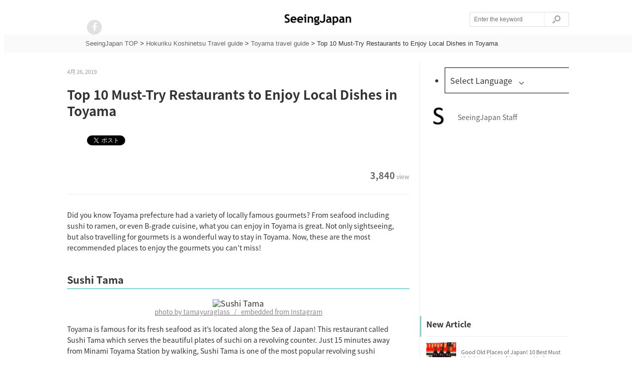

--- FILE ---
content_type: text/html; charset=UTF-8
request_url: https://en.seeing-japan.com/3927
body_size: 61853
content:
<!DOCTYPE html>
<html>

	<head prefix="og: http://ogp.me/ns# fb: http://ogp.me/ns/fb# article: http://ogp.me/ns/article#">

<meta http-equiv="content-type" content="text/html; charset=utf-8"/>
<meta http-equiv="content-language" content="en"/>
    <title>Top 10 Must-Try Restaurants to Enjoy Local Dishes in Toyama | SeeingJapan</title>
    <link rel="shortcut icon" href="http://en.seeing-japan.com/wp-content/uploads/2016/10/スクリーンショット-2016-09-15-10.57.33.png" />	


   <link title="Top 10 Must-Try Restaurants to Enjoy Local Dishes in Toyama | SeeingJapan" href='' rel="alternate" type="application/rss+xml">
   	<link rel="stylesheet" type="text/css" href="https://yui-s.yahooapis.com/3.18.1/build/cssreset/cssreset-min.css">
	<link rel="stylesheet" href='https://en.seeing-japan.com/wp-content/themes/curationmedia/style.css'>
	<link rel="stylesheet" href="https://maxcdn.bootstrapcdn.com/font-awesome/4.4.0/css/font-awesome.min.css">

	<script src="https://code.jquery.com/jquery-1.11.3.min.js"></script>    
	<script src="https://en.seeing-japan.com/wp-content/themes/curationmedia/script.js"></script>
	<style>
			@import url('https://fonts.googleapis.com/earlyaccess/notosansjapanese.css');	
			body div#wrapper{
				font-family:'Noto Sans Japanese','ヒラギノ角ゴ Pro W3','Hiragino Kaku Gothic Pro','メイリオ',Meiryo,'ＭＳ Ｐゴシック',sans-serif!important;			
			}
			body section#eyecatch{
				font-family:'Noto Sans Japanese','ヒラギノ角ゴ Pro W3','Hiragino Kaku Gothic Pro','メイリオ',Meiryo,'ＭＳ Ｐゴシック',sans-serif!important;			
			}

			</style>
	
<!-- This site is optimized with the Yoast SEO plugin v9.7 - https://yoast.com/wordpress/plugins/seo/ -->
<link rel="canonical" href="https://en.seeing-japan.com/3927" />
<meta property="og:locale" content="ja_JP" />
<meta property="og:type" content="article" />
<meta property="og:title" content="Top 10 Must-Try Restaurants to Enjoy Local Dishes in Toyama | SeeingJapan" />
<meta property="og:description" content="Did you know Toyama prefecture had a variety of locally famous gourmets? From se..." />
<meta property="og:url" content="https://en.seeing-japan.com/3927" />
<meta property="og:site_name" content="SeeingJapan" />
<meta property="article:section" content="Toyama travel guide" />
<meta property="article:published_time" content="2019-04-26T05:17:49+00:00" />
<meta property="article:modified_time" content="2019-04-26T05:17:52+00:00" />
<meta property="og:updated_time" content="2019-04-26T05:17:52+00:00" />
<meta property="og:image" content="https://en.seeing-japan.com/wp-content/uploads/2019/04/4452a300703ceebdffddddd0983b8d67_s_mini.jpg" />
<meta property="og:image:secure_url" content="https://en.seeing-japan.com/wp-content/uploads/2019/04/4452a300703ceebdffddddd0983b8d67_s_mini.jpg" />
<meta property="og:image:width" content="640" />
<meta property="og:image:height" content="480" />
<meta name="twitter:card" content="summary" />
<meta name="twitter:description" content="Did you know Toyama prefecture had a variety of locally famous gourmets? From se..." />
<meta name="twitter:title" content="Top 10 Must-Try Restaurants to Enjoy Local Dishes in Toyama | SeeingJapan" />
<meta name="twitter:image" content="https://en.seeing-japan.com/wp-content/uploads/2019/04/4452a300703ceebdffddddd0983b8d67_s_mini.jpg" />
<!-- / Yoast SEO plugin. -->

<link rel='dns-prefetch' href='//s.w.org' />
<link rel="alternate" type="application/rss+xml" title="SeeingJapan &raquo; Top 10 Must-Try Restaurants to Enjoy Local Dishes in Toyama のコメントのフィード" href="https://en.seeing-japan.com/3927/feed" />
		<script type="text/javascript">
			window._wpemojiSettings = {"baseUrl":"https:\/\/s.w.org\/images\/core\/emoji\/11.2.0\/72x72\/","ext":".png","svgUrl":"https:\/\/s.w.org\/images\/core\/emoji\/11.2.0\/svg\/","svgExt":".svg","source":{"concatemoji":"https:\/\/en.seeing-japan.com\/wp-includes\/js\/wp-emoji-release.min.js?ver=5.1.1"}};
			!function(a,b,c){function d(a,b){var c=String.fromCharCode;l.clearRect(0,0,k.width,k.height),l.fillText(c.apply(this,a),0,0);var d=k.toDataURL();l.clearRect(0,0,k.width,k.height),l.fillText(c.apply(this,b),0,0);var e=k.toDataURL();return d===e}function e(a){var b;if(!l||!l.fillText)return!1;switch(l.textBaseline="top",l.font="600 32px Arial",a){case"flag":return!(b=d([55356,56826,55356,56819],[55356,56826,8203,55356,56819]))&&(b=d([55356,57332,56128,56423,56128,56418,56128,56421,56128,56430,56128,56423,56128,56447],[55356,57332,8203,56128,56423,8203,56128,56418,8203,56128,56421,8203,56128,56430,8203,56128,56423,8203,56128,56447]),!b);case"emoji":return b=d([55358,56760,9792,65039],[55358,56760,8203,9792,65039]),!b}return!1}function f(a){var c=b.createElement("script");c.src=a,c.defer=c.type="text/javascript",b.getElementsByTagName("head")[0].appendChild(c)}var g,h,i,j,k=b.createElement("canvas"),l=k.getContext&&k.getContext("2d");for(j=Array("flag","emoji"),c.supports={everything:!0,everythingExceptFlag:!0},i=0;i<j.length;i++)c.supports[j[i]]=e(j[i]),c.supports.everything=c.supports.everything&&c.supports[j[i]],"flag"!==j[i]&&(c.supports.everythingExceptFlag=c.supports.everythingExceptFlag&&c.supports[j[i]]);c.supports.everythingExceptFlag=c.supports.everythingExceptFlag&&!c.supports.flag,c.DOMReady=!1,c.readyCallback=function(){c.DOMReady=!0},c.supports.everything||(h=function(){c.readyCallback()},b.addEventListener?(b.addEventListener("DOMContentLoaded",h,!1),a.addEventListener("load",h,!1)):(a.attachEvent("onload",h),b.attachEvent("onreadystatechange",function(){"complete"===b.readyState&&c.readyCallback()})),g=c.source||{},g.concatemoji?f(g.concatemoji):g.wpemoji&&g.twemoji&&(f(g.twemoji),f(g.wpemoji)))}(window,document,window._wpemojiSettings);
		</script>
		<!-- managing ads with Advanced Ads – https://wpadvancedads.com/ --><script>
					advanced_ads_ready=function(){var fns=[],listener,doc=typeof document==="object"&&document,hack=doc&&doc.documentElement.doScroll,domContentLoaded="DOMContentLoaded",loaded=doc&&(hack?/^loaded|^c/:/^loaded|^i|^c/).test(doc.readyState);if(!loaded&&doc){listener=function(){doc.removeEventListener(domContentLoaded,listener);window.removeEventListener("load",listener);loaded=1;while(listener=fns.shift())listener()};doc.addEventListener(domContentLoaded,listener);window.addEventListener("load",listener)}return function(fn){loaded?setTimeout(fn,0):fns.push(fn)}}();
			</script><style type="text/css">
img.wp-smiley,
img.emoji {
	display: inline !important;
	border: none !important;
	box-shadow: none !important;
	height: 1em !important;
	width: 1em !important;
	margin: 0 .07em !important;
	vertical-align: -0.1em !important;
	background: none !important;
	padding: 0 !important;
}
</style>
	<link rel='stylesheet' id='wp-block-library-css'  href='https://en.seeing-japan.com/wp-includes/css/dist/block-library/style.min.css?ver=5.1.1' type='text/css' media='all' />
<link rel='stylesheet' id='pz-linkcard-css'  href='//en.seeing-japan.com/wp-content/uploads/pz-linkcard/style.css?ver=5.1.1' type='text/css' media='all' />
<link rel='stylesheet' id='wordpress-popular-posts-css-css'  href='https://en.seeing-japan.com/wp-content/plugins/wordpress-popular-posts/public/css/wpp.css?ver=4.2.2' type='text/css' media='all' />
<script type='text/javascript'>
/* <![CDATA[ */
var wpp_params = {"sampling_active":"0","sampling_rate":"100","ajax_url":"https:\/\/en.seeing-japan.com\/wp-json\/wordpress-popular-posts\/v1\/popular-posts\/","ID":"3927","token":"a41108e73d","debug":""};
/* ]]> */
</script>
<script type='text/javascript' src='https://en.seeing-japan.com/wp-content/plugins/wordpress-popular-posts/public/js/wpp-4.2.0.min.js?ver=4.2.2'></script>
<link rel='https://api.w.org/' href='https://en.seeing-japan.com/wp-json/' />
<link rel="EditURI" type="application/rsd+xml" title="RSD" href="https://en.seeing-japan.com/xmlrpc.php?rsd" />
<link rel="wlwmanifest" type="application/wlwmanifest+xml" href="https://en.seeing-japan.com/wp-includes/wlwmanifest.xml" /> 
<meta name="generator" content="WordPress 5.1.1" />
<link rel='shortlink' href='https://en.seeing-japan.com/?p=3927' />
<link rel="alternate" type="application/json+oembed" href="https://en.seeing-japan.com/wp-json/oembed/1.0/embed?url=https%3A%2F%2Fen.seeing-japan.com%2F3927" />
<link rel="alternate" type="text/xml+oembed" href="https://en.seeing-japan.com/wp-json/oembed/1.0/embed?url=https%3A%2F%2Fen.seeing-japan.com%2F3927&#038;format=xml" />
<script type="text/javascript">
	window._wp_rp_static_base_url = 'https://wprp.zemanta.com/static/';
	window._wp_rp_wp_ajax_url = "https://en.seeing-japan.com/wp-admin/admin-ajax.php";
	window._wp_rp_plugin_version = '3.6.4';
	window._wp_rp_post_id = '3927';
	window._wp_rp_num_rel_posts = '12';
	window._wp_rp_thumbnails = true;
	window._wp_rp_post_title = 'Top+10+Must-Try+Restaurants+to+Enjoy+Local+Dishes+in+Toyama';
	window._wp_rp_post_tags = ['toyama+travel+guide', 'japan', 'beauti', 'ramen', 'sea', 'prefectur', 'seafood', 'style', 'restaur', 'fish', 'gourmet', 'counter', 'sushi', 'cuisin', 'travel', 'plate'];
	window._wp_rp_promoted_content = true;
</script>
<link rel="stylesheet" href="https://en.seeing-japan.com/wp-content/plugins/wordpress-23-related-posts-plugin/static/themes/vertical-m.css?version=3.6.4" />
	

<!-- Global site tag (gtag.js) - Google Analytics -->
<script async src="https://www.googletagmanager.com/gtag/js?id=G-K0STHS6FT2"></script>
<script>
  window.dataLayer = window.dataLayer || [];
  function gtag(){dataLayer.push(arguments);}
  gtag('js', new Date());

  gtag('config', 'G-K0STHS6FT2');
</script>
		
<!--- 20181213追加 -->

<script async='async' src='https://www.googletagservices.com/tag/js/gpt.js'></script>
<script>
  var googletag = googletag || {};
  googletag.cmd = googletag.cmd || [];
  googletag.cmd.push(function() {
  	var language = 'en';
    googletag.defineSlot('/2261101/114010001',[[300,250]],'div-gpt-ad-right1').addService(googletag.pubads());
    googletag.defineSlot('/2261101/114010002',[[300,250]],'div-gpt-ad-right2').addService(googletag.pubads());
    googletag.defineSlot('/2261101/114010003', ['fluid'], 'div-gpt-ad-article1').addService(googletag.pubads());
    googletag.defineSlot('/2261101/114010004', ['fluid'], 'div-gpt-ad-article2').addService(googletag.pubads());
    googletag.defineSlot('/2261101/114010005', ['fluid'], 'div-gpt-ad-article3').addService(googletag.pubads());
    googletag.defineSlot('/2261101/114010007', ['fluid'], 'div-gpt-ad-under_article').addService(googletag.pubads());
    googletag.defineSlot('/2261101/114010009', [[300, 250], [336, 280]], 'div-gpt-ad-category_article1').addService(googletag.pubads());
    googletag.defineSlot('/2261101/114010010', [[336, 280], [300, 250]], 'div-gpt-ad-category_article2').addService(googletag.pubads());

    googletag.pubads().setTargeting('language', language);
    googletag.pubads().enableSingleRequest();
    googletag.enableServices();
  });
</script>

<!--- 20181213追加 -->

	  
  </head>
  
  <body>

	<div id="js-com" page="no-home" root="https://en.seeing-japan.com/wp-content/themes/curationmedia"></div><script>
  (function(i,s,o,g,r,a,m){i['GoogleAnalyticsObject']=r;i[r]=i[r]||function(){
  (i[r].q=i[r].q||[]).push(arguments)},i[r].l=1*new Date();a=s.createElement(o),
  m=s.getElementsByTagName(o)[0];a.async=1;a.src=g;m.parentNode.insertBefore(a,m)
  })(window,document,'script','https://www.google-analytics.com/analytics.js','ga');

  ga('create', 'UA-65293731-12', 'auto');
  ga('send', 'pageview');

</script>

<!-- Cxense script begin -->
<script type="text/javascript">
var cX = cX || {}; cX.callQueue = cX.callQueue || [];
cX.callQueue.push(['setSiteId', '1131773623642898839']);
cX.callQueue.push(['sendPageViewEvent']);
</script>
<script type="text/javascript">
(function(d,s,e,t){e=d.createElement(s);e.type='text/java'+s;e.async='async';
e.src='http'+('https:'===location.protocol?'s://s':'://')+'cdn.cxense.com/cx.js';
t=d.getElementsByTagName(s)[0];t.parentNode.insertBefore(e,t);})(document,'script');
</script>

<!-- Cxense script end -->	<div id="fb-root"></div>
	<script>(function(d, s, id) {
	    var js, fjs = d.getElementsByTagName(s)[0];
	    if (d.getElementById(id)) return;
		  js = d.createElement(s); js.id = id;
	      js.src = "//connect.facebook.net/en/sdk.js#xfbml=1&version=v2.5&appId=362965680478257";
		  fjs.parentNode.insertBefore(js, fjs);
		}(document, 'script', 'facebook-jssdk'));
	</script>

    <header class="header">
  		<div class="header-inner">
			<div class="header-logo"><a href='https://en.seeing-japan.com'>
					
				<img width="" height="26" src="https://en.seeing-japan.com/wp-content/uploads/2016/10/SeeingJapan-logo.png"></img>
					
			</a></div>
	
		    <ul class="header-navi">
				 
	    		        			
				<li class="header-navi-menu">
					<a href='https://www.facebook.com/en.seeingjpn/' target="_brank" rel="nofollow"><span class="top-sns-button"><i class="fa fa-facebook"></i></span></a>
				</li>
       									
			</ul>


    		<form accept-charset="UTF-8" action="https://en.seeing-japan.com/" class="header-search" id="searchForm" method="get">
      			<input class="search-input" id="q" name="s" placeholder="Enter the keyword" type="text" />
      			<input class="search-button" type="submit" value=""></input>
			</form>
 
 		</div>
	</header>
	

<div class="breadcrumbs3">
    <!-- Breadcrumb NavXT 6.2.1 -->
<span property="itemListElement" typeof="ListItem"><a property="item" typeof="WebPage" title="SeeingJapanへ移動" href="https://en.seeing-japan.com" class="home"><span property="name">SeeingJapan TOP</span></a><meta property="position" content="1"></span> &gt; <span property="itemListElement" typeof="ListItem"><a property="item" typeof="WebPage" title="Hokuriku Koshinetsu Travel guideのカテゴリーアーカイブへ移動" href="https://en.seeing-japan.com/category/hokuriku-koshinetsu-travel-guide" class="taxonomy category"><span property="name">Hokuriku Koshinetsu Travel guide</span></a><meta property="position" content="2"></span> &gt; <span property="itemListElement" typeof="ListItem"><a property="item" typeof="WebPage" title="Toyama travel guideのカテゴリーアーカイブへ移動" href="https://en.seeing-japan.com/category/hokuriku-koshinetsu-travel-guide/toyama-travel-guide" class="taxonomy category"><span property="name">Toyama travel guide</span></a><meta property="position" content="3"></span> &gt; <span property="itemListElement" typeof="ListItem"><span property="name">Top 10 Must-Try Restaurants to Enjoy Local Dishes in Toyama</span><meta property="position" content="4"></span>        </div> 


<div id="wrapper" class="clearfix">
	<div id="left_content" class="column_post">
    	<article id="post" itemscope itemtype="http://schema.org/Article" itemref="author">
      		<div class="post_preinfo">
<p class="post_date" itemprop="dateModified" content=''>4月 26, 2019</p>
             	<ul class="clearfix">
   	        		
				</ul>
	  		</div>
			<div style="" class="clear"></div> 
        	<h1 itemprop="name">Top 10 Must-Try Restaurants to Enjoy Local Dishes in Toyama</h1>
			
		<div class="post-info clearfix">
        	<ul class="share">
          	<li>
           		<a href="" class="twitter-share-button" data-url="" data-text="" data-lang="ja" data-related=""></a>
 					<script>!function(d,s,id){var js,fjs=d.getElementsByTagName(s)[0],p=/^http:/.test(d.location)?"http":"https";if(!d.getElementById(id)){js=d.createElement(s);js.id=id;js.src=p+"://platform.twitter.com/widgets.js";fjs.parentNode.insertBefore(js,fjs);}}(document, "script", "twitter-wjs");</script></li>
 
          	</li>
          	<li style="margin-left: -4px;">
           		<div class="fb-like" data-href="" data-layout="button_count" data-page="1" data-position="lower" data-at="facebook" data-target="page"></div>
          	</li>

      	</ul>
      	<ul class="post-data">
        		<li class="view"><span>3,840</span>view</li>
        	</ul>

     	</div>
				<div class="wp-article-area" itmprop="articleBody"><div class="seein-%e8%a8%98%e4%ba%8b%e3%81%ae%e8%a6%8b%e5%87%ba%e3%81%97%e7%9b%b4%e4%b8%8bpc" style="text-align: center; margin-top: 20px; margin-bottom: 20px; " id="seein-1395591869"><!-- /2261101/114010003 -->
<div id="div-gpt-ad-article1">
<script>
googletag.cmd.push(function() { googletag.display('div-gpt-ad-article1'); });
</script></div></div>
<p>Did you know Toyama prefecture had a variety of locally famous gourmets? From seafood including sushi to ramen, or even B-grade cuisine, what you can enjoy in Toyama is great. Not only sightseeing, but also travelling for gourmets is a wonderful way to stay in Toyama. Now, these are the most recommended places to enjoy the gourmets you can’t miss!</p>

<h2>Sushi Tama</h2>
<div align="center"><img src="https://www.instagram.com/p/BVGsSESH5po/media/?size=l" title="" alt="Sushi Tama" width="500px" height="auto"><br><a href="https://www.instagram.com/p/BVGsSESH5po/" target="_blank" rel="noopener noreferrer"><span id="quote-insta">photo by tamayuraglass   /   embedded from Instagram</span></a></div>

<p>Toyama is famous for its fresh seafood as it’s located along the Sea of Japan! This restaurant called Sushi Tama which serves the beautiful plates of suchi on a revolving counter. Just 15 minutes away from Minami Toyama Station by walking, Sushi Tama is one of the most popular revolving sushi places in Toyama.</p>
<p>Some of you might feel fish wouldn’t be that fresh since it’s a revolving style, but no worries! Seafood in Toyama is literally the best and it makes no difference with the ones served at a high-classed sushi restaurant. Why not visiting this place once you are in Toyama?</p>
<div class="basic-info">
<strong><span style="font-size: 10pt;">■Information</span></strong><br><span style="font-size: 9pt;">Name: Sushi Tama Toyama Kakeo<br>
Address: 5-8 Kakeo Sakae Town, Toyama City, Toyama<br>
Phone: +81-76-491-1897<br>
Time: 11:00am-21:30pm<br>
Close: None<br>
Access: 15 mins walk from Minami Toyama Station</span><br><span style="font-size: 9pt;">Website: <a href="http://www.sushitama.com/" target="_blank" rel="noopener noreferrer">http://www.sushitama.com/</a></span><br><span style="font-size: 9pt;">Map: <a href="https://www.google.com/maps/place/%E3%80%92939-8215+%E5%AF%8C%E5%B1%B1%E7%9C%8C%E5%AF%8C%E5%B1%B1%E5%B8%82%E6%8E%9B%E5%B0%BE%E6%A0%84%E7%94%BA%EF%BC%95%E2%88%92%EF%BC%98+%E5%BB%BB%E3%82%8B%E5%AF%8C%E5%B1%B1%E6%B9%BE+%E3%81%99%E3%81%97%E7%8E%89+%E5%AF%8C%E5%B1%B1%E6%8E%9B%E5%B0%BE%E6%9C%AC%E5%BA%97/@36.667686,137.209859,17z/data=!4m2!3m1!1s0x5ff79034a5cb8863:0xe713ff24c215367?hl=en" target="_blank" rel="noopener noreferrer">map to Sushi Tama Toyama Kakeo</a></span>
</div>

<h2>Kitto Kito Tei</h2>
<div align="center"><img src="https://www.instagram.com/p/BO_wwMKhzB2/media/?size=l" title="" alt="Kitto Kito Tei" width="500px" height="auto"><br><a href="https://www.instagram.com/p/BO_wwMKhzB2/" target="_blank" rel="noopener noreferrer"><span id="quote-insta">photo by nightmare_death_load   /   embedded from Instagram</span></a></div>

<p>Kitto Kito Tei is where you can find fresh seafood in Toyama. Located just 10 minutes away from Shin Minato Station on foot, there’s this restaurant with other shops in the market. What makes it unique is that they offer a variety of fresh seafood as it’s in the market.</p>
<p>Also, not only food they serve, but also an ocean view from the window seats is great. Rice with seafood on top, sashimi, fish cuisine etc… Any of those are wonderful. If you want to try the best seafood in Toyama, this is the place for you!</p>
<div class="basic-info">
<strong><span style="font-size: 10pt;">■Information</span></strong><br><span style="font-size: 9pt;">Name: Kitto Kito Tei<br>
Address: Shin Minato Kitto Kito Market, 1 Kaio Town, Imizu City, Toyama<br>
Phone: +81-766-84-1233<br>
Time: 11:00am-16:00pm<br>
Close: None<br>
Access: 10 mins walk from Higashi Shin Minato Station</span><br><span style="font-size: 9pt;">Website: <a href="http://kittokito-ichiba.co.jp/floor/kittokitotei" target="_blank" rel="noopener noreferrer">http://kittokito-ichiba.co.jp/floor/kittokitotei</a></span><br><span style="font-size: 9pt;">Map: <a href="https://www.google.com/maps/place/%E5%AF%8C%E5%B1%B1%E7%9C%8C%E5%B0%84%E6%B0%B4%E5%B8%82%E6%B5%B7%E7%8E%8B%E7%94%BA%EF%BC%91+%E6%96%B0%E6%B9%8A%E3%81%8D%E3%81%A3%E3%81%A8%E3%81%8D%E3%81%A8%E5%B8%82%E5%A0%B4+%E3%81%8D%E3%81%A3%E3%81%A8%E3%81%8D%E3%81%A8%E4%BA%AD/@36.781303,137.0999819,17z/data=!4m2!3m1!1s0x5ff79de0ae72a887:0x3e222af8f55b2080?hl=en" target="_blank" rel="noopener noreferrer">map to Kitto Kito Tei</a></span>
</div>

<h2>Nishi Cho Taiki</h2>
<div align="center"><img src="https://www.instagram.com/p/BV19hQKFA8e/media/?size=l" title="" alt="Nishi Cho Taiki" width="500px" height="auto"><br><a href="https://www.instagram.com/p/BV19hQKFA8e/" target="_blank" rel="noopener noreferrer"><span id="quote-insta">photo by chopper1217   /   embedded from Instagram</span></a></div>

<p>Have you ever tried one of Toyama’s B-grade Gourmets called Black Ramen? Its soup is literally black and has a kick with pepper! You can’t leave without trying this unique food.</p>
<p>If you are interested in Black Ramen in Toyama, Nishi Cho Taiki is the place for you! Becoming a popular topic on the internet, a combination of spring onions and grilled pork definitely fills your stomach. And an affordable price for this much is a plus! If you haven’t tried this yet, why not visit here?</p>
<div class="basic-info">
<strong><span style="font-size: 10pt;">■Information</span></strong><br><span style="font-size: 9pt;">Name: Nishi Cho Taiki Toyama Station<br>
Address: 1-3-8, Shintomi Town, Toyama City, Toyama<br>
Phone: +81-76-444-6887<br>
Time: 11:00am-22:00pm<br>
Close: None<br>
Access: 1 min walk from Shintomi Town Station</span><br><span style="font-size: 9pt;">Website: <a href="http://nisicho-taiki.com/index.html" target="_blank" rel="noopener noreferrer">http://nisicho-taiki.com/index.html</a></span><br><span style="font-size: 9pt;">Map: <a href="https://www.google.com/maps/place/%E3%80%92930-0002+%E5%AF%8C%E5%B1%B1%E7%9C%8C%E5%AF%8C%E5%B1%B1%E5%B8%82%E6%96%B0%E5%AF%8C%E7%94%BA13%E2%88%928+%E8%A5%BF%E7%94%BA%E5%A4%A7%E5%96%9C%E5%AF%8C%E5%B1%B1%E9%A7%85%E5%89%8D%E5%BA%97/@36.699048,137.211832,17z/data=!4m2!3m1!1s0x5ff79084aee5556f:0xddcef80e0efe487c?hl=en" target="_blank" rel="noopener noreferrer">map to Nishi Cho Taiki Toyama Station</a></span>
</div>

<h2>Himi Udon Kamizu Ya</h2><div class="seein-%e8%a8%98%e4%ba%8b%e6%9c%ac%e6%96%87%e5%ba%83%e5%91%8a1" style="margin-bottom: 10px; " id="seein-2003809928"><!-- /2261101/114010004 -->
<div id="div-gpt-ad-article2&gt;
&lt;script&gt;
googletag.cmd.push(function() { googletag.display(" div-gpt-ad-article2>
</div>
</div>
<div align="center"><img src="https://www.instagram.com/p/BP1hIGIB38S/media/?size=l" title="" alt="Himi Udon Kamizu Ya" width="500px" height="auto"><br><a href="https://www.instagram.com/p/BP1hIGIB38S/" target="_blank" rel="noopener noreferrer"><span id="quote-insta">photo by takutaku771013   /   embedded from Instagram</span></a></div>

<p>Did you know one of the famous gourmets in Toyama was Udon noodles? Himi Udon is a locally popular food in Toyama! It’s literally worth it visiting this place to try chewy and nice Himi Udon.</p>
<p>Here, Kamizu Ya is one of the best restaurants where you can find the nicest Himi Udon. You can find thin or thick noodles so that you can choose what you like. No matter how old you are, everyone can enjoy this special Himi Udon!</p>
<div class="basic-info">
<strong><span style="font-size: 10pt;">■Information</span></strong><br><span style="font-size: 9pt;">Name: Himi Udon Kamizu Ya<br>
Address: 20 Kami Izumi, Himi City, Toyama<br>
Phone: +81-766-91-3030<br>
Time: 11:00am-15:00pm<br>
Close: None<br>
Access: 5 mins drive from Shimao Station</span><br><span style="font-size: 9pt;">Website: <a href="http://www.kaizuya.co.jp/" target="_blank" rel="noopener noreferrer">http://www.kaizuya.co.jp/</a></span><br><span style="font-size: 9pt;">Map: <a href="https://www.google.com/maps/place/%EF%BC%88%E6%A0%AA%EF%BC%89%E6%B5%B7%E6%B4%A5%E5%B1%8B/@36.823378,136.995758,17z/data=!4m8!1m2!2m1!1z5rC36KaL44GG44Gp44KT44CA5rW35rSl5bGL!3m4!1s0x5ff776b4e57b2859:0xe3b41826eca265d5!8m2!3d36.823378!4d136.995758?hl=en" target="_blank" rel="noopener noreferrer">map to Himi Udon Kamizu Ya</a></span>
</div>

<h2>Croquette Cafe Arpese</h2>
<div align="center"><img src="https://www.instagram.com/p/BRe_m92gg5n/media/?size=l" title="" alt="Croquette Cafe Arpese" width="500px" height="auto"><br><a href="https://www.instagram.com/p/BRe_m92gg5n/" target="_blank" rel="noopener noreferrer"><span id="quote-insta">photo by chiyokoriyutsuku   /   embedded from Instagram</span></a></div>

<p>Located 8 minutes away from Toyama Station on foot, “Croquette Cafe Arpese” is a must go once you are in Toyama. Here, you can try one of the famous gourmets – croquette.</p>
<p>There’s a variety of croquettes from the ordinary ones to the unique ones with curry, cod roe or corn etc. Is it hard to choose one as all of them seems very nice? Well, just visit here to try yourself!</p>
<div class="basic-info">
<strong><span style="font-size: 10pt;">■Information</span></strong><br><span style="font-size: 9pt;">Name: Croquette Cafe Arpese<br>
Address: 2-2-12, Takaoka City Station Minami, Toyama<br>
Time: 11:00am-19:00pm<br>
Close: Thu, Sun, Public Holiday<br>
Access: 8 mins walk from Takaoka Station</span><br><span style="font-size: 9pt;">Website: <a href="https://arpese.exblog.jp/" target="_blank" rel="noopener noreferrer">https://arpese.exblog.jp/</a></span><br><span style="font-size: 9pt;">Map: <a href="https://www.google.com/maps/place/%E3%80%92933-0871+%E5%AF%8C%E5%B1%B1%E7%9C%8C%E9%AB%98%E5%B2%A1%E5%B8%82%E9%A7%85%E5%8D%97%EF%BC%92%E4%B8%81%E7%9B%AE%EF%BC%92+%E3%82%B3%E3%83%AD%E3%83%83%E3%82%B1%E3%82%AB%E3%83%95%E3%82%A7%E3%83%BB%E3%82%A2%E3%83%AB%E3%83%9A%E3%83%BC%E3%82%BC/@36.7393908,137.0210201,17z/data=!4m2!3m1!1s0x5ff782c5bab9d3ef:0x242de3c28f3ed1c5?hl=en" target="_blank" rel="noopener noreferrer">map to Croquette Cafe Arpese</a></span>
</div>

<h2>Chamise Matsuya</h2>
<div align="center"><img src="https://www.instagram.com/p/BOOVcuvjbv0/media/?size=l" title="" alt="Chamise Matsuya" width="500px" height="auto"><br><a href="https://www.instagram.com/p/BOOVcuvjbv0/" target="_blank" rel="noopener noreferrer"><span id="quote-insta">photo by benjamin.bach.halu.0527   /   embedded from Instagram</span></a></div>

<p>As you might know already, Toyama is a popular destination for sightseeing for a world heritage site. In one of the tourist places, Gokayama, there’s Chamise Matsuya. This is a popular restaurant which serves you a locally produced Soba.</p>
<p>Sitting in a traditional town of Toyama, a relaxing atmosphere fills the restaurant. Sophistecated water from Gokayama is used for Soba and this makes it amazing! Also, Tempura of edible wild plants from the mountain is one of the best menus here as well as Soba. Let’s take a rest here when visiting Gokayama for sightseeing!</p>
<div class="basic-info">
<strong><span style="font-size: 10pt;">■Information</span></strong><br><span style="font-size: 9pt;">Name: Chamise Matsuya<br>
Address: 445, Ainokura, Nanto City, Toyama<br>
Phone: +81-763-66-2631<br>
Time: 8:00am-17:00pm<br>
Close: Irregular<br>
Access: 25 mins ride from Johana Station by bus and 10 mins walk from the bus stop Ainokura</span><br><span style="font-size: 9pt;">Website: <a href="http://www.gokayama-matuya.com/index.html" target="_blank" rel="noopener noreferrer">http://www.gokayama-matuya.com/index.html</a></span><br><span style="font-size: 9pt;">Map: <a href="https://www.google.com/maps/place/%E3%80%92939-1915+%E5%AF%8C%E5%B1%B1%E7%9C%8C%E5%8D%97%E7%A0%BA%E5%B8%82%E7%9B%B8%E5%80%89444+%E3%81%8A%E4%BC%91%E3%81%BF%E5%87%A6%E3%83%BB%E8%8C%B6%E5%B1%8B+%E3%81%BE%E3%81%A4%E3%82%84/@36.4261019,136.9354187,17z/data=!4m2!3m1!1s0x5ff8160fb66a5ed9:0x66570a71e6263709?hl=en" target="_blank" rel="noopener noreferrer">map to Chamise Matsuya</a></span>
</div>

<h2>Umi no Eki Shinkirou</h2>
<div align="center"><img src="https://www.instagram.com/p/BTqMTY3jLOJ/media/?size=l" title="" alt="Umi no Eki Shinkirou" width="500px" height="auto"><br><a href="https://www.instagram.com/p/BTqMTY3jLOJ/" target="_blank" rel="noopener noreferrer"><span id="quote-insta">photo by yop409   /   embedded from Instagram</span></a></div>

<p>When you go for 5 minutes from Uozu Station by car, there’s a famous local restaurant called Umi no Eki Shinkirou. At this spot, you can even get fresh seafood as well as beautiful cuisine cooked with some seasonal ingredients and vegetables.</p>
<p>A specifically popular event here is a morning market which is held twice a month. Grilled seafood here is the nicest and of course, those seafood is one of the best souvenirs for your loved ones too! Some of them are to be seen only in this market, so there’s obviously no reason you don’t visit this place!</p>
<div class="basic-info">
<strong><span style="font-size: 10pt;">■Information</span></strong><br><span style="font-size: 9pt;">Name: Umi no Eki Shinkirou<br>
Address: 2500-2, Muraki, Uozu City, Toyama<br>
Phone: +81-76-534-4301<br>
Time: 9:00am-18:00pm<br>
Access: 5 mins drive from Uozu Station</span><br><span style="font-size: 9pt;">Website: <a href="http://www.shinkirou.jp/index.cgi" target="_blank" rel="noopener noreferrer">http://www.shinkirou.jp/index.cgi</a></span><br><span style="font-size: 9pt;">Map: <a href="https://www.google.com/maps/place/%E3%80%92937-0000+%E5%AF%8C%E5%B1%B1%E7%9C%8C%E9%AD%9A%E6%B4%A5%E5%B8%82%E6%9D%91%E6%9C%A8%EF%BC%92%EF%BC%95%EF%BC%90%EF%BC%90%E2%88%92%EF%BC%92+%E6%B5%B7%E3%81%AE%E9%A7%85%E8%9C%83%E6%B0%97%E6%A5%BC/@36.8249593,137.3941106,17z/data=!4m2!3m1!1s0x5ff7a5ab622fcc93:0x4bcf404419f70910?hl=en" target="_blank" rel="noopener noreferrer">map to Umi no Eki Shinkirou</a></span>
</div>

<h2>Yoshimune</h2><div class="seein-%e8%a8%98%e4%ba%8b%e6%9c%ac%e6%96%87%e5%ba%83%e5%91%8a2pc" style="margin-bottom: 10px; " id="seein-1818642534"><!-- /2261101/114010005 -->
<div id="div-gpt-ad-article3">
<script>
googletag.cmd.push(function() { googletag.display('div-gpt-ad-article3'); });
</script></div></div>
<div align="center"><img src="https://www.instagram.com/p/BUoGd_ehUcX/media/?size=l" title="" alt="Yoshimune" width="500px" height="auto"><br><a href="https://www.instagram.com/p/BUoGd_ehUcX/" target="_blank" rel="noopener noreferrer"><span id="quote-insta">photo by erikaaaaa_n   /   embedded from Instagram</span></a></div>

<p>There’s a popular curry restaurant in Toyama – Muneyoshi. It has the best reputation for its curry Udon noodles and is even said this place is one of the top restaurants in the northern area of Japan for this!</p>
<p>Udon noodles are hand-made, and surprisingly, 16 kinds of spice are used for curry! It’s worth lining up to try amazingly yummy curry Udon here at Yoshimune once you are in Toyama!</p>
<div class="basic-info">
<strong><span style="font-size: 10pt;">■Information</span></strong><br><span style="font-size: 9pt;">Name: Yoshimune<br>
Address: 7-4, Takara Town, Takaoka City, Toyama<br>
Phone: +81-76-624-1767<br>
Time: （Weekdays）11:00am-15:30pm / 17:00pm-20:30（Weekends/Public Holiday）11:00am-20:30pm<br>
Close: Mon, First Tue of the month<br>
Access: 3 mins walk from Manyo Line City Hospital Station</span><br><span style="font-size: 9pt;">Map: <a href="https://www.google.com/maps/place/%E3%80%92933-0064+%E5%AF%8C%E5%B1%B1%E7%9C%8C%E9%AB%98%E5%B2%A1%E5%B8%82%E5%AE%9D%E7%94%BA%EF%BC%97%E2%88%92%EF%BC%94+%E5%90%89%E5%AE%97/@36.756441,137.026909,17z/data=!4m2!3m1!1s0x5ff79d4ff1fc0abd:0x1b2daa3123821e01?hl=en" target="_blank" rel="noopener noreferrer">map to Yoshimune</a></span>
</div>

<h2>Syougetsu</h2>
<div align="center"><img src="https://www.instagram.com/p/BIhMgXXDZCT/media/?size=l" title="" alt="Syougetsu" width="500px" height="auto"><br><a href="https://www.instagram.com/p/BIhMgXXDZCT/" target="_blank" rel="noopener noreferrer"><span id="quote-insta">photo by meronmi   /   embedded from Instagram</span></a></div>

<p>When you think of the gourmets in Toyama, don’t forget white prawns! Located 6 minutes away from Keirinjo Mae Station by walking, there’s this place called Syougetsu in which you can try all those wonderful white prawn dishes. Among all of them, the most popular menu is a traditional Japanese cuisine – Kaiseki Ryori.</p>
<p>Especially, dumplings called Fuku Dango made from white prawns are great. This is the original menu that the owner of the restaurant started, so no other place offers the same plate which means, you must visit this place if you want to try! Other than that, there’s a multiple choice of menus such as white prawn sashimi, fried white prawn, or soup etc. Why not try the gourmets given by sea here in Toyama?</p>
<div class="basic-info">
<strong><span style="font-size: 10pt;">■Information</span></strong><br><span style="font-size: 9pt;">Name: Syougetsu<br>
Address: 116, Iwase Minato Town, Toyama City, Toyama<br>
Phone: +81-76-438-1188<br>
Time: 11:00am-21:00pm<br>
Close: Irregular<br>
Access: 6 mins walk from Keirinjo Mae Station</span><br><span style="font-size: 9pt;">Website: <a href="http://syougetsu.com/" target="_blank" rel="noopener noreferrer">http://syougetsu.com/</a></span><br><span style="font-size: 9pt;">Map: <a href="https://www.google.com/maps/place/%E3%80%92931-8364+%E5%AF%8C%E5%B1%B1%E7%9C%8C%E5%AF%8C%E5%B1%B1%E5%B8%82%E5%B2%A9%E7%80%AC%E6%B8%AF%E7%94%BA+%E5%B2%A9%E7%80%AC%E6%B8%AF%E7%94%BA%EF%BC%91%EF%BC%91%EF%BC%96+%E7%A3%AF%E6%96%99%E7%90%86+%E6%9D%BE%E6%9C%88/@36.7585398,137.2294988,17z/data=!4m5!1m2!2m1!1z5p2-5pyI!3m1!1s0x5ff798e2e56d9819:0xc7218cc6c03491d3?hl=en" target="_blank" rel="noopener noreferrer">map to Syougetsu</a></span>
</div>

<h2>Kaifu Tei</h2>
<div align="center"><img src="https://www.instagram.com/p/BS3U9g6B-AT/media/?size=l" title="" alt="Kaifu Tei" width="500px" height="auto"><br><a href="https://www.instagram.com/p/BS3U9g6B-AT/" target="_blank" rel="noopener noreferrer"><span id="quote-insta">photo by yuitoshino   /   embedded from Instagram</span></a></div>

<p>Because Toyama is located along the Sea of Japan, there’s a plenty of fresh seafood. Sushi is one of the well-known dishes in Japan of course, but you can’t miss out Kaisen Don – rice with sashimi on top! This will make you feel so happy by its beautiful appearance.</p>
<p>Now, let’s talk about Kaifu Tei which serves a beautifully made Kaisen Don! Kaisen Don made by Kaifu Tei is quite filling to make you satisfy. This place is a must go as it opens for lunch too!</p>
<div class="basic-info">
<strong><span style="font-size: 10pt;">■Information</span></strong><br><span style="font-size: 9pt;">Name: Kaifu Tei<br>
Address: 1-13-15, Shaka Do, Uozu City, Toyama<br>
Phone: +81-76-522-7303<br>
Time: 11:30am-14:00pm / 17:00pm-21:00pm<br>
Close: Sun<br>
Access: Short walk from Uozu Station</span><br><span style="font-size: 9pt;">Website: <a href="http://www.minamikan.com/kaifutei/menu_season.html" target="_blank" rel="noopener noreferrer">http://www.minamikan.com/kaifutei/menu_season.html</a></span><br><span style="font-size: 9pt;">Map: <a href="https://www.google.com/maps/place/%E3%80%92937-0067+%E5%AF%8C%E5%B1%B1%E7%9C%8C%E9%AD%9A%E6%B4%A5%E5%B8%82%E9%87%88%E8%BF%A6%E5%A0%821%E2%88%9213%E2%88%925+%E6%B5%B7%E9%A2%A8%E4%BA%AD/@36.825904,137.406601,17z/data=!4m2!3m1!1s0x5ff7a507fbcdc8e7:0xe18fc2d29b22b8f4?hl=en" target="_blank" rel="noopener noreferrer">map to Kaifu Tei</a></span>
</div>
<h2>Let’s experience the amazing gourmets in Toyama!</h2>
<p>How do you think of those gourmets in Toyama? We have gone through the amazing Top 10 gourmets in Toyama in this article. Since Toyama is located along the sea of Japan, there’s a lot of fresh seafood as well as so many sightseeing spots or places. If you are planning to go on a trip, why not try Toyama? Let’s enjoy the gourmets!</p>
<div class="seein-%e8%a8%98%e4%ba%8b%e6%9c%ab%e5%b0%be%e5%ba%83%e5%91%8apc" style="margin-top: 10px; " id="seein-331658379"><!-- /2261101/114010007 -->
<div id="div-gpt-ad-under_article">
<script>
googletag.cmd.push(function() { googletag.display('div-gpt-ad-under_article'); });
</script></div></div>
	</div>
			
    	<div class="post-info after-info clearfix">
        	<ul class="share">
          		<li>
            		<a href="" class="twitter-share-button" data-url="" data-text="" data-lang="ja" data-related=""></a>
 					<script>!function(d,s,id){var js,fjs=d.getElementsByTagName(s)[0],p=/^http:/.test(d.location)?"http":"https";if(!d.getElementById(id)){js=d.createElement(s);js.id=id;js.src=p+"://platform.twitter.com/widgets.js";fjs.parentNode.insertBefore(js,fjs);}}(document, "script", "twitter-wjs");</script></li>

          		</li>
          		<li style="margin-left: -4px;">
            		<div class="fb-like" data-href="" data-layout="button_count" data-page="1" data-position="lower" data-at="facebook" data-target="page"></div>
          		</li>
        	</ul>
      	</div>
	

			        
		<section class="content-area sns">
		<div class="sns-section">
    		<div class="sns-cover" style="background-image:url('https://en.seeing-japan.com/wp-content/uploads/2019/04/4452a300703ceebdffddddd0983b8d67_s_mini.jpg');"></div>
    		<div class="sns-right">
      			<div class="sns-likeText">
        			<div>If you like this article,</div>
        			Please push the<span class="sns-likeText-color">"Like"</span>!
      			</div>
      			<div class="sns-likeButton">
	 				<div class="fb-like" data-href="https://www.facebook.com/en.seeingjpn/" data-layout="button" data-action="like" data-show-faces="false" data-share="false"></div> 
	  			</div>
   				<div class="sns-likeText-bottom">Deiliver the SeeingJapan's news to you!</div> 
			</div>
  		</div>
	</section>
				
			<div id="cx_94fad857b2952007e1f302c59b96d91d225ea059"></div>
<script>
var cX = cX || {}; cX.callQueue = cX.callQueue || [];
cX.callQueue.push(['setSiteId', '1131773623642898839']);
cX.callQueue.push(['invoke', function() {
  if(!cX.getUserId(false)) {cX.setCustomParameters({"newuser":"true"}); cX.startSessionAnnotation({"newuser_S":"true"});}
  cX.insertWidget({widgetId:'94fad857b2952007e1f302c59b96d91d225ea059', insertBeforeElementId:'cx_94fad857b2952007e1f302c59b96d91d225ea059', width:'100%', height:1, renderTemplateUrl:'auto'});}]);
</script>

<br><br>
<div class="share">
<p style="font-size: 12pt;text-align: center;"><strong>Please share this article for your friends!</strong></p>
<div class="sns">
<ul class="clearfix">
<!--Facebookボタン-->      
<li class="facebook">       
<a href="http://www.facebook.com/sharer.php?src=bm&u=https%3A%2F%2Fen.seeing-japan.com%2F3927&t=Top+10+Must-Try+Restaurants+to+Enjoy+Local+Dishes+in+Toyama" onclick="javascript:window.open(this.href, '', 'menubar=no,toolbar=no,resizable=yes,scrollbars=yes,height=800,width=1000');return false;"><i class="fa fa-facebook"></i>Facebook</a>
</li>

<!--ツイートボタン-->
<li class="twitter"> 
<a href="http://twitter.com/intent/tweet?url=https%3A%2F%2Fen.seeing-japan.com%2F3927&text=Top+10+Must-Try+Restaurants+to+Enjoy+Local+Dishes+in+Toyama&via=seeing_jpn&tw_p=tweetbutton"><i class="fa fa-twitter"></i>Twitter</a>
</li>

 <!--LINEボタン-->      
<li class="line">
<a href="http://line.me/R/msg/text/?Top+10+Must-Try+Restaurants+to+Enjoy+Local+Dishes+in+Toyama%0Ahttps%3A%2F%2Fen.seeing-japan.com%2F3927" target="blank">LINE</a>
</li>       
</ul>  
</div>
</div>
<div class="breadcrumbs2">
    <!-- Breadcrumb NavXT 6.2.1 -->
<span property="itemListElement" typeof="ListItem"><a property="item" typeof="WebPage" title="SeeingJapanへ移動" href="https://en.seeing-japan.com" class="home"><span property="name">SeeingJapan TOP</span></a><meta property="position" content="1"></span> &gt; <span property="itemListElement" typeof="ListItem"><a property="item" typeof="WebPage" title="Hokuriku Koshinetsu Travel guideのカテゴリーアーカイブへ移動" href="https://en.seeing-japan.com/category/hokuriku-koshinetsu-travel-guide" class="taxonomy category"><span property="name">Hokuriku Koshinetsu Travel guide</span></a><meta property="position" content="2"></span> &gt; <span property="itemListElement" typeof="ListItem"><a property="item" typeof="WebPage" title="Toyama travel guideのカテゴリーアーカイブへ移動" href="https://en.seeing-japan.com/category/hokuriku-koshinetsu-travel-guide/toyama-travel-guide" class="taxonomy category"><span property="name">Toyama travel guide</span></a><meta property="position" content="3"></span> &gt; <span property="itemListElement" typeof="ListItem"><span property="name">Top 10 Must-Try Restaurants to Enjoy Local Dishes in Toyama</span><meta property="position" content="4"></span></div>


<br>
<br>

<div class="wp_rp_wrap  wp_rp_vertical_m" id="wp_rp_first"><div class="wp_rp_content"><div class="related_post_title">More from my site</div><ul class="related_post wp_rp"><li data-position="0" data-poid="in-4742" data-post-type="none" ><a href="https://en.seeing-japan.com/4742" class="wp_rp_thumbnail"><img src="https://en.seeing-japan.com/wp-content/uploads/2019/08/5c6ce57923dc2387beab9a08ad75770f_s_mini-150x150.jpg" alt="Popular Ramen in Toyama! 10 Recommended local ramen restaurants to visit!" width="150" height="150" /></a><a href="https://en.seeing-japan.com/4742" class="wp_rp_title">Popular Ramen in Toyama! 10 Recommended local ramen restaurants to visit!</a></li><li data-position="1" data-poid="in-3953" data-post-type="none" ><a href="https://en.seeing-japan.com/3953" class="wp_rp_thumbnail"><img src="https://en.seeing-japan.com/wp-content/uploads/2019/04/30a84513aae69e8c75e38d7ff5dc37c1_s_mini-150x150.jpg" alt="Top 10 Tourist Attractions &#038; Best Things to Do in Toyama, Japan" width="150" height="150" /></a><a href="https://en.seeing-japan.com/3953" class="wp_rp_title">Top 10 Tourist Attractions &#038; Best Things to Do in Toyama, Japan</a></li><li data-position="2" data-poid="in-4658" data-post-type="none" ><a href="https://en.seeing-japan.com/4658" class="wp_rp_thumbnail"><img src="https://en.seeing-japan.com/wp-content/uploads/2019/08/ecde46a01e916dcb1e6dd2bc1cf1c79d_s_mini-150x150.jpg" alt="So Impressive! The Best 10 Night View Spots In Toyama!" width="150" height="150" /></a><a href="https://en.seeing-japan.com/4658" class="wp_rp_title">So Impressive! The Best 10 Night View Spots In Toyama!</a></li><li data-position="3" data-poid="in-4390" data-post-type="none" ><a href="https://en.seeing-japan.com/4390" class="wp_rp_thumbnail"><img src="https://en.seeing-japan.com/wp-content/uploads/2019/06/0aa83b51dc723e2922800531f673dfa7_s_mini-150x150.jpg" alt="This is the Specialty of Fukui prefecture! The 10 Must-visit Local Gourmet Restaurants!" width="150" height="150" /></a><a href="https://en.seeing-japan.com/4390" class="wp_rp_title">This is the Specialty of Fukui prefecture! The 10 Must-visit Local Gourmet Restaurants!</a></li><li data-position="4" data-poid="in-2950" data-post-type="none" ><a href="https://en.seeing-japan.com/2950" class="wp_rp_thumbnail"><img src="https://en.seeing-japan.com/wp-content/uploads/2017/10/40ca3cabdfa7e2827a50da0fedb8a15c_s_mini-150x150.jpg" alt="The 10 Best Sushi Restaurants You Must Eat in Ikebukuro, Tokyo" width="150" height="150" /></a><a href="https://en.seeing-japan.com/2950" class="wp_rp_title">The 10 Best Sushi Restaurants You Must Eat in Ikebukuro, Tokyo</a></li><li data-position="5" data-poid="in-890" data-post-type="none" ><a href="https://en.seeing-japan.com/890" class="wp_rp_thumbnail"><img src="https://en.seeing-japan.com/wp-content/uploads/2017/03/fe09b5988e5dcc147e0da173808e0cbb_s_mini-150x150.jpg" alt="The Best 10 Sushi Restaurants You Must Eat in Okinawa" width="150" height="150" /></a><a href="https://en.seeing-japan.com/890" class="wp_rp_title">The Best 10 Sushi Restaurants You Must Eat in Okinawa</a></li><li data-position="6" data-poid="in-935" data-post-type="none" ><a href="https://en.seeing-japan.com/935" class="wp_rp_thumbnail"><img src="https://en.seeing-japan.com/wp-content/uploads/2017/03/e1cbb21cf5e7f100a2f34d232dc13c59_s_mini-150x150.jpg" alt="The Best 10 Sushi Restaurants You Must Eat in Hokkaido" width="150" height="150" /></a><a href="https://en.seeing-japan.com/935" class="wp_rp_title">The Best 10 Sushi Restaurants You Must Eat in Hokkaido</a></li><li data-position="7" data-poid="in-3922" data-post-type="none" ><a href="https://en.seeing-japan.com/3922" class="wp_rp_thumbnail"><img src="https://en.seeing-japan.com/wp-content/uploads/2019/04/b768edbf4bcb6caf903c95d2532c2d91_s_mini-150x150.jpg" alt="Top 10 Must-Try Restaurants to Enjoy Local Dishes in Niigata" width="150" height="150" /></a><a href="https://en.seeing-japan.com/3922" class="wp_rp_title">Top 10 Must-Try Restaurants to Enjoy Local Dishes in Niigata</a></li><li data-position="8" data-poid="in-3763" data-post-type="none" ><a href="https://en.seeing-japan.com/3763" class="wp_rp_thumbnail"><img src="https://en.seeing-japan.com/wp-content/uploads/2019/03/4e6fa44ead2ef1348217fbf946c6add2_s_mini-150x150.jpg" alt="The Best 10 Sushi Restaurants You Must Eat in Kanazawa, Japan" width="150" height="150" /></a><a href="https://en.seeing-japan.com/3763" class="wp_rp_title">The Best 10 Sushi Restaurants You Must Eat in Kanazawa, Japan</a></li><li data-position="9" data-poid="in-4105" data-post-type="none" ><a href="https://en.seeing-japan.com/4105" class="wp_rp_thumbnail"><img src="https://en.seeing-japan.com/wp-content/uploads/2019/05/ad2ee73dc99e184bd2b85064ff04d5a1_s_mini-150x150.jpg" alt="Top 10 Great Specialties and Local Products of Tottori for a Souvenir Gift!" width="150" height="150" /></a><a href="https://en.seeing-japan.com/4105" class="wp_rp_title">Top 10 Great Specialties and Local Products of Tottori for a Souvenir Gift!</a></li><li data-position="10" data-poid="in-1011" data-post-type="none" ><a href="https://en.seeing-japan.com/1011" class="wp_rp_thumbnail"><img src="https://en.seeing-japan.com/wp-content/uploads/2017/04/e858d7aadf141016015e70a6080f3960_s_mini-150x150.jpg" alt="The Best 10 Places to Eat in Ikebukuro, Tokyo" width="150" height="150" /></a><a href="https://en.seeing-japan.com/1011" class="wp_rp_title">The Best 10 Places to Eat in Ikebukuro, Tokyo</a></li><li data-position="11" data-poid="in-4871" data-post-type="none" ><a href="https://en.seeing-japan.com/4871" class="wp_rp_thumbnail"><img src="https://en.seeing-japan.com/wp-content/uploads/2019/08/be3516494f90ce5519e38e0582e8b48b_s_mini-150x150.jpg" alt="The Best Local Products In Takamatsu! The Top 10 Popular Restaurants You Can Try Local Gourmets!" width="150" height="150" /></a><a href="https://en.seeing-japan.com/4871" class="wp_rp_title">The Best Local Products In Takamatsu! The Top 10 Popular Restaurants You Can Try Local Gourmets!</a></li></ul></div></div>
<br><br>

    <div class="b-ad clearfix">
    	<div class="b-ad-left">
        	<div style="width:300px;height:250px"><!-- /2261101/114010009 -->
<div id='div-gpt-ad-category_article1'>
<script>
googletag.cmd.push(function() { googletag.display('div-gpt-ad-category_article1'); });
</script>
</div></div>
      	</div>
      	<div class="b-ad-right">
       		<div style="width:300px;height:250px"><!-- /2261101/114010010 -->
<div id='div-gpt-ad-category_article2'>
<script>
googletag.cmd.push(function() { googletag.display('div-gpt-ad-category_article2'); });
</script>
</div></div>
      	</div>
    </div>

	

	 

	<div class="midashi-border"> 
    	<div class="midashi-title">Popular Articles in Same Category</div>
	</div>
    <div class="post_list">
	   	
<!-- WordPress Popular Posts -->

<ul class="wpp-list">
<li class="article_list_content"><a href="https://en.seeing-japan.com/4658"><div class="article_list_thumb" style="width:100px; height: 100px; background-image:url('https://en.seeing-japan.com/wp-content/uploads/2019/08/ecde46a01e916dcb1e6dd2bc1cf1c79d_s_mini.jpg');"></div></a>
			<div class="article_list_text-r">
				<p class="article_list_title"><a href="https://en.seeing-japan.com/4658">So Impressive! The Best 10 Night View Spots In Toyama!</a></p>
				<ul class="article_list_info">
					<li><a href="https://en.seeing-japan.com/?author=8">SeeingJapan Staff</a></li>
					<li>｜<span>2,413</span>view</li>
				</ul>
			</div>
		</li><li class="article_list_content"><a href="https://en.seeing-japan.com/3953"><div class="article_list_thumb" style="width:100px; height: 100px; background-image:url('https://en.seeing-japan.com/wp-content/uploads/2019/04/30a84513aae69e8c75e38d7ff5dc37c1_s_mini.jpg');"></div></a>
			<div class="article_list_text-r">
				<p class="article_list_title"><a href="https://en.seeing-japan.com/3953">Top 10 Tourist Attractions &amp; Best Things to Do in Toyama, Japan</a></p>
				<ul class="article_list_info">
					<li><a href="https://en.seeing-japan.com/?author=8">SeeingJapan Staff</a></li>
					<li>｜<span>5,482</span>view</li>
				</ul>
			</div>
		</li><li class="article_list_content"><a href="https://en.seeing-japan.com/4742"><div class="article_list_thumb" style="width:100px; height: 100px; background-image:url('https://en.seeing-japan.com/wp-content/uploads/2019/08/5c6ce57923dc2387beab9a08ad75770f_s_mini.jpg');"></div></a>
			<div class="article_list_text-r">
				<p class="article_list_title"><a href="https://en.seeing-japan.com/4742">Popular Ramen in Toyama! 10 Recommended local ramen restaurants to visit!</a></p>
				<ul class="article_list_info">
					<li><a href="https://en.seeing-japan.com/?author=8">SeeingJapan Staff</a></li>
					<li>｜<span>1,895</span>view</li>
				</ul>
			</div>
		</li>
</ul>
	
    </div>
	
	<!-- 以下, タグの表示です -->
		<!-- end タグの表示 -->

<br>
<br>
    
	<!-- キューレーターの表示 -->	
	<div class="midashi-border">
    	<h2 class="midashi-title">Author</h2>
    </div>

    <div class="side_author_content">
  		<div class="side_author_thumb" style="width:75px">
  			<a href='https://en.seeing-japan.com?author=8'><img src="/wp-content/ps_profile_image/8/Tsurukai-standard.png" width="56" height="56" alt="" /></a>
		</div>
  	
		<div class="side_author_info" style="">
    		<p class="side_author_name"><a href='https://en.seeing-japan.com?author=8'>SeeingJapan Staff</a></p>
    	</div>
	</div>		
	<!-- end キュレーターの表示 -->

	
    <div class="hairsalon_credit" id="hairsalon_credit_area"></div>
</div>




<div id="sidebar">

<ul class="menu">
    <li class="menu__single">
        <span class="init-bottom">Select Language</span>
        <ul class="menu__second-level">
            <li><a href="https://seeing-japan.com/">日本語</a></li>
            <li><a href="https://en.seeing-japan.com/">English</a></li>
            <li><a href="http://tw.seeing-japan.com/">中文繁體</a></li>
            <li><a href="http://ko.seeing-japan.com/">한국어</a></li>
            <li><a href="http://th.seeing-japan.com/">ภาษาไทย</a></li>
        </ul>
    </li>
    <!-- 他グローバルナビメニュー省略 -->
</ul>

	<!-- 投稿記事の場合は投稿者を表示します。 -->
	
				<div class="side_author_area">
			  		<div class="side_author_thumb" style="width:75px">
  						<a href="https://en.seeing-japan.com/?author=8"><img src="/wp-content/ps_profile_image/8/Tsurukai-standard.png" width="56" height="56" alt="" /></a>
					</div>
					<div class="side_author_info">
    					<p class="side_author_name"><a href="https://en.seeing-japan.com/?author=8">SeeingJapan Staff</a></p>
						<p class="side_author_desc"></p>	
					</div>	
				</div>	
			
<br><br>
	<div class="side_ad_s">
    	<div id="side_ad_content" style="width:300px;height:250px"><!-- /2261101/114010001 -->
<div id='div-gpt-ad-right1'>
<script>
googletag.cmd.push(function() { googletag.display('div-gpt-ad-right1); });
</script>
</div></div>
	</div>
<br><br>
	<div class="title_section">
		<div class="title_section_in">
    		<div class="side_title">New Article</div>
    	    <p></p>
   		</div>
	</div>
     
	<div class="side_post_list">
				

		<div class="post_list_content">
    	<a href="https://en.seeing-japan.com/5045"><div class="post_list_thumb" style="width:60px; height: 60px; background-image: url('https://en.seeing-japan.com/wp-content/uploads/2020/02/1_akataru.jpeg');"></div></a><div class="post_list_text_side">  	  			<p class="side_post_title"><a href='https://en.seeing-japan.com/5045'>Good Old Places of Japan! 10 Best Must Visit Attractions of Japanese Heritage Town, Tomonoura!</a></p>
 				<p class="side_post_description">When thinking about Hiroshima, a west part of this prefecture, that...</p> 
  			</div>
			<div class="clear"></div>
		</div>

				

		<div class="post_list_content">
    	<a href="https://en.seeing-japan.com/5035"><div class="post_list_thumb" style="width:60px; height: 60px; background-image: url('https://en.seeing-japan.com/wp-content/uploads/2020/02/1-1_taicho-rou.jpg');"></div></a><div class="post_list_text_side">  	  			<p class="side_post_title"><a href='https://en.seeing-japan.com/5035'>Explore around Japan Heritage of Hiroshima, &#8220;Tomonoura&#8221;!   Best 7 Experiences to Add to Y...</a></p>
 				<p class="side_post_description">Fukuyama is a central city of Hiroshima prefecture. At 14 km south ...</p> 
  			</div>
			<div class="clear"></div>
		</div>

				

		<div class="post_list_content">
    	<a href="https://en.seeing-japan.com/5021"><div class="post_list_thumb" style="width:60px; height: 60px; background-image: url('https://en.seeing-japan.com/wp-content/uploads/2020/02/DSC_1832.jpg');"></div></a><div class="post_list_text_side">  	  			<p class="side_post_title"><a href='https://en.seeing-japan.com/5021'>You cannot take your eyes off the view! 5 photogenic spots in Ehime prefecture./Ehime prefecture</a></p>
 				<p class="side_post_description">Are you a lover of photo-shooting?
Or perhaps you think that you ar...</p> 
  			</div>
			<div class="clear"></div>
		</div>

				

		<div class="post_list_content">
    	<a href="https://en.seeing-japan.com/5019"><div class="post_list_thumb" style="width:60px; height: 60px; background-image: url('https://en.seeing-japan.com/wp-content/uploads/2020/02/6246.jpg');"></div></a><div class="post_list_text_side">  	  			<p class="side_post_title"><a href='https://en.seeing-japan.com/5019'>5 tourist spots you must visit if you come to Kagawa, also known as “Udon prefecture”!</a></p>
 				<p class="side_post_description">You might imagine that “udon” is the most popular thing in Kagawa p...</p> 
  			</div>
			<div class="clear"></div>
		</div>

				

		<div class="post_list_content">
    	<a href="https://en.seeing-japan.com/4995"><div class="post_list_thumb" style="width:60px; height: 60px; background-image: url('https://en.seeing-japan.com/wp-content/uploads/2020/02/1050.jpg');"></div></a><div class="post_list_text_side">  	  			<p class="side_post_title"><a href='https://en.seeing-japan.com/4995'>5 tourist spots in Tokushima prefecture which will surprise you.</a></p>
 				<p class="side_post_description">“The attractiveness ranking of prefectures in Japan” from “The Area...</p> 
  			</div>
			<div class="clear"></div>
		</div>

				

		<div class="post_list_content">
    	<a href="https://en.seeing-japan.com/4981"><div class="post_list_thumb" style="width:60px; height: 60px; background-image: url('https://en.seeing-japan.com/wp-content/uploads/2020/02/7783.jpg');"></div></a><div class="post_list_text_side">  	  			<p class="side_post_title"><a href='https://en.seeing-japan.com/4981'>5 sightseeing spots in Shimonoseki, where you can see amazing views!/Shimonoseki-shi, Yamaguchi prefe...</a></p>
 				<p class="side_post_description">“Sekichu-Kei,” the miraculous gorge.
“Sekichu-kei” (stone pillars g...</p> 
  			</div>
			<div class="clear"></div>
		</div>

				

		<div class="post_list_content">
    	<a href="https://en.seeing-japan.com/4963"><div class="post_list_thumb" style="width:60px; height: 60px; background-image: url('https://en.seeing-japan.com/wp-content/uploads/2020/02/tenneiji.jpg');"></div></a><div class="post_list_text_side">  	  			<p class="side_post_title"><a href='https://en.seeing-japan.com/4963'>A roundup of the attractions in Onomichi, such as superb views, nice food, and accommodations!/Onomic...</a></p>
 				<p class="side_post_description">Onomichi is the city full of places where you might like to visit i...</p> 
  			</div>
			<div class="clear"></div>
		</div>

				

		<div class="post_list_content">
    	<a href="https://en.seeing-japan.com/4946"><div class="post_list_thumb" style="width:60px; height: 60px; background-image: url('https://en.seeing-japan.com/wp-content/uploads/2020/02/DSC_0772a-790x527.jpg');"></div></a><div class="post_list_text_side">  	  			<p class="side_post_title"><a href='https://en.seeing-japan.com/4946'>Shops and cafes with cute foods in Okayama, where girls really want to go! /Okayama Prefecture</a></p>
 				<p class="side_post_description">Okayama is known as a city which has many attractive and unique caf...</p> 
  			</div>
			<div class="clear"></div>
		</div>

				

		<div class="post_list_content">
    	<a href="https://en.seeing-japan.com/4916"><div class="post_list_thumb" style="width:60px; height: 60px; background-image: url('https://en.seeing-japan.com/wp-content/uploads/2020/02/01awajimatome.jpg');"></div></a><div class="post_list_text_side">  	  			<p class="side_post_title"><a href='https://en.seeing-japan.com/4916'>7 tourist spots where you can enjoy great views and foods on Awaji-shima!/Awaji-shima, Hyogo</a></p>
 				<p class="side_post_description">Awaji-shima Island is the biggest island in the Setouchi Inland Sea...</p> 
  			</div>
			<div class="clear"></div>
		</div>

				

		<div class="post_list_content">
    	<a href="https://en.seeing-japan.com/4910"><div class="post_list_thumb" style="width:60px; height: 60px; background-image: url('https://en.seeing-japan.com/wp-content/uploads/2019/08/e68a2cb45c627d972d4f67990bc50d22_s_mini.jpg');"></div></a><div class="post_list_text_side">  	  			<p class="side_post_title"><a href='https://en.seeing-japan.com/4910'>Best Unagi Restaurants In Japan! The Top 10 Unagi Restaurants You Must Try!</a></p>
 				<p class="side_post_description">With a good smell and a sauce - Unagi (eels) is what you must love ...</p> 
  			</div>
			<div class="clear"></div>
		</div>

	
	</div>

		

		<br>
   
  </div>
</div>

    





<footer class="footer">
	<div class="footer-inner">
  
    	<div class="footer-column">
      		<p class="footer-column-title">All Categories</p>
			<ul class="footer-column-list">
<li><a href="https://en.seeing-japan.com/category/hokkaido"><b>Hokkaido Travel</b></a></li>
<li><a href="https://en.seeing-japan.com/category/kanto"><b>Kanto Travel</b></a><a style="margin-left: 20px;" href="https://en.seeing-japan.com/category/kanto/tokyo">Tokyo Travel</a><a style="margin-left: 20px;" href="https://en.seeing-japan.com/category/kanto/kanagawa">Kanagawa Travel</a><a style="margin-left: 20px;" href="https://en.seeing-japan.com/category/kanto/chiba">Chiba Travel</a></li>
<li><a href="https://en.seeing-japan.com/category/tokai"><b>Chubu Travel</b></a><a style="margin-left: 20px;" href="https://en.seeing-japan.com/category/tokai/aichi">Aichi Travel</a><a style="margin-left: 20px;" href="https://en.seeing-japan.com/category/tokai/shizuoka">Shizuoka Travel</a></li>
<li><a href="https://en.seeing-japan.com/category/kansai"><b>Kansai Travel</b></a><a style="margin-left: 20px;" href="https://en.seeing-japan.com/category/kansai/kyoto">Kyoto Travel</a><a style="margin-left: 20px;" href="https://en.seeing-japan.com/category/kansai/osaka">Osaka Travel</a><a style="margin-left: 20px;" href="https://en.seeing-japan.com/category/kansai/nara">Nara Travel</a><a style="margin-left: 20px;" href="https://en.seeing-japan.com/category/kansai/hyogo">Hyogo Travel</a></li>
<li><a href="https://en.seeing-japan.com/category/kyushu"><b>Kyushu Travel</b></a><a style="margin-left: 20px;" href="https://en.seeing-japan.com/category/kyushu/fukuoka">Fukuoka Travel</a><a style="margin-left: 20px;" href="https://en.seeing-japan.com/category/kyushu/nagasaki">Nagasaki Travel</a><a style="margin-left: 20px;" href="https://en.seeing-japan.com/category/kyushu/oita">Oita Travel</a><a style="margin-left: 20px;" href="https://en.seeing-japan.com/category/kyushu/miyazaki">Miyazaki Travel</a><a style="margin-left: 20px;" href="https://en.seeing-japan.com/category/kyushu/kumamoto">Kumamoto Travel</a><a style="margin-left: 20px;" href="https://en.seeing-japan.com/category/kyushu/kagoshima">Kagoshima Travel</a></li>
<li><a href="https://en.seeing-japan.com/category/okinawa"><b>Okinawa Travel</b></a></li>
</ul>
	    </div>
   
   		<div class="footer-column-pages-list">
			<a href="http://en.seeing-japan.com/?page_id=337">About Us</a>			<a href="https://www.iid.co.jp/contact/seeingjapan_contact.html">Contact Us</a>
 		</div>
	</div>
</footer>

<div class="footer-line">
  	<p class="footer-line-copyright">Copyright © 2018 IID, Inc.</p>
</div>

<script type='text/javascript' src='https://en.seeing-japan.com/wp-includes/js/wp-embed.min.js?ver=5.1.1'></script>
	<script src="https://apis.google.com/js/platform.js" async defer>
	  {lang: "ja"}
	</script>	


	</body>
</html>





--- FILE ---
content_type: text/html; charset=utf-8
request_url: https://www.google.com/recaptcha/api2/aframe
body_size: 265
content:
<!DOCTYPE HTML><html><head><meta http-equiv="content-type" content="text/html; charset=UTF-8"></head><body><script nonce="xnY75ukhVcPe5p7Y1elLgg">/** Anti-fraud and anti-abuse applications only. See google.com/recaptcha */ try{var clients={'sodar':'https://pagead2.googlesyndication.com/pagead/sodar?'};window.addEventListener("message",function(a){try{if(a.source===window.parent){var b=JSON.parse(a.data);var c=clients[b['id']];if(c){var d=document.createElement('img');d.src=c+b['params']+'&rc='+(localStorage.getItem("rc::a")?sessionStorage.getItem("rc::b"):"");window.document.body.appendChild(d);sessionStorage.setItem("rc::e",parseInt(sessionStorage.getItem("rc::e")||0)+1);localStorage.setItem("rc::h",'1769730793883');}}}catch(b){}});window.parent.postMessage("_grecaptcha_ready", "*");}catch(b){}</script></body></html>

--- FILE ---
content_type: text/css
request_url: https://en.seeing-japan.com/wp-content/themes/curationmedia/style.css
body_size: 88187
content:
/*
Theme Name: CURATION MEDIA 
Theme URI: http://theme-mixer.com/curation
Author: the coco team
Author URI: http://thecoco.jp/
Description: キュレーションメディア構築のためのテンプレートです。 
Version: 1.0
Text Domain: CURATION MEDIA 
*/


@charset "UTF-8";

html {
    overflow-y: scroll;
}
body {
    -webkit-text-size-adjust: none;
    cursor: default;
}
table,
tr,
th,
td {
    border: 0;
}
ins {
    text-decoration: none;
}
del {
    text-decoration: line-through;
}
button {
    outline: 0;
    border: 0;
}
:focus {
    outline: 0;
}
.clear{
	clear: both;
}

.clearfix {
}

.clearfix:after {
    content: ".";
    display: block;
    clear: both;
    height: 0;
    visibility: hidden;
}
* html .clearfix {
    height: 1px;
}
.none {
    display: none;
}
body {
    color: #333;
    font-family: 'ヒラギノ角ゴ Pro W3','Hiragino Kaku Gothic Pro','メイリオ',Meiryo,'ＭＳ Ｐゴシック',sans-serif;
    line-height: 1em;
    text-rendering: optimizelegibility;
}
::selection {
	background: #81D8D0; 
}
a {
    color: rgb(98,98,98);
}

post#post .wp-post-area a{
	text-decoration: underline;
	cursor: pointer;
}

article#post .wp-article-area a{
	text-decoration: underline;
	cursor: pointer;
}

#wrapper {
    width: 1010px;
    position: relative;
    min-height: 400px;
    overflow: hidden;
	margin-top: 20px;
	margin-right: auto;
	margin-left: auto;
	margin-bottom: 0px;
}

#left_content {
    border-right: 1px solid rgb(237,237,237);
	position: relative;
    width: 689px;
 	background-repeat: no-repeat;
	background-size: cover;
	background-position: center,center;  
    float: left;
	padding-right: 20px;
}

#left_content_main {
    margin-top: 20px;
    position: relative;
}

#nav {
    position: absolute;
    top: 0;
    left: 0;
    width: 139px;
}

#articles {
	position: relative;
    margin-left: 139px;
    padding: 0 20px;
    border-left: 1px solid rgb(237,237,237);
    width: 530px;
	float: left;
}

#sidebar {
    float: right;
    width: 300px;
}

#sidebar_inner {
    width: 300px;
}

a:link,a:visited {
    color: rgb(98,98,98);
    text-decoration: none;
}

a:hover {
    text-decoration: underline;
}
a img:hover {
    filter:alpha(Opacity=80);
    opacity: 0.8;
}

.header {
	line-height: 0px; 
    height: 62px;
    background-color: white;
}

.header-inner {
    position: relative;
    width: 1010px;
    margin: 0 auto;
}
.header-logo {
    width: 410px;
    margin: 0 auto;
	text-align: center;
}

.header-logo img{
	margin: 18px auto;
}

@-moz-document url-prefix() {
	
	div.header-logo{
		margin-top: 0px;
	}

	.header-navi.is-non-login{
		margin-top: 0px;
	}

}

.header-search {
    position: absolute;
    right: 0;
    top: 16px;
	width: 200px;
}
.search-input {
    position: absolute;
    width: 200px;
    height: 30px;
    padding: 0 50px 0 8px;
    border: 1px solid rgb(237,237,237);
    border-radius: 3px;
    font-size: 12px;
}
.search-button {
    right: 0;
    top: 0;
    width: 50px;
    height: 30px;
	cursor: pointer;
    position: absolute;
  	background-color: white; 
	border: 1px solid #ddd;
	color: black;
	background-image: url('img/search-icon.png');
	background-repeat: no-repeat;
	background-position: center,center;
	opacity: 0.5;
}

i.fa-search{
	color: rgb(220,220,220);
}

.header-navi {
    display: inline-block;
    vertical-align: middle;
    position: absolute;
    left: 10;
    top: 15px;
    letter-spacing: -.4em;
	text-align: right;
	width: 280px;
	margin-right: 15px;
}

.header-navi.is-non-login {
}

.header-navi-menu {
    display: inline-block;
    vertical-align: middle;
    *vertical-align: auto;
    *zoom: 1;
    *display: inline;
    margin-right: 15px;
    font-size: 12px;
    letter-spacing: normal;
}
.header-navi-menu a {
    padding: 10px 0;
}


.footer {
    margin-top: 20px;
    border-top: 1px solid rgb(237,237,237);
}
.footer-inner {
    width: 1010px;
    margin: 0 auto;
    padding: 20px 0 12px;
    letter-spacing: -.4em;
    *zoom: 1;
}
.footer-inner:after {
    content: "";
    display: table;
    clear: both;
}
.footer-logo {
    display: inline-block;
    vertical-align: middle;
    *vertical-align: auto;
    *zoom: 1;
    *display: inline;
    float: left;
    width: 160px;
    padding-top: 55px;
    letter-spacing: normal;
}
.footer-column {
    vertical-align: middle;
    letter-spacing: normal;
    margin-right: 30px;
    vertical-align: top;
	margin-bottom: 20px;
}
.footer-column:last-child {
    margin-right: 0;
}
.footer-column-title {
    margin-bottom: 5px;
    font-size: 12px;
    color: rgb(150,150,150);
    font-weight: 700;
    -webkit-font-smoothing: antialiased;
    -moz-osx-font-smoothing: grayscale;
}

.footer-column-list {
    display: inline-block;
    vertical-align: middle;
    margin-right: 30px;
    letter-spacing: normal;
    vertical-align: top;
}
.footer-column-list>li {
    margin-bottom: 10px;
	margin-top: 10px;
    font-size: 12px;
}
.footer-column-list>li a {
    padding: 1px 0;
	cursor: pointer;
}

.footer-column-pages-list {
    display: inline-block;
    vertical-align: middle;
    margin-right: 30px;
    letter-spacing: normal;
    vertical-align: top;
	width: 100%;
	border-top: 1px solid rgb(247,247,247);
	text-align: center;
	padding-top: 10px;
}

.footer-column-pages-list a {
    padding: 1px 0;
	cursor: pointer;
   	margin: 10px; 
	font-size: 12px;
	text-align: center;
}



.footer-line {
    width: 710px;
    margin: 0 auto;
    padding: 5px 0 18px;
    letter-spacing: -.4em;
	text-align: center;
	height: 30px;
}

.footer-line .footer-line-desc,
.footer-line .footer-line-copyright {
    display: inline-block;
    vertical-align: middle;
    color: rgb(150,150,150);
    font-size: 11px;
    letter-spacing: normal;
}


.bbread {
    margin: 20px auto;
    width: 1010px;
}
.bbread li {
    display: inline-block;
    vertical-align: middle;
    -ms-text-overflow: ellipsis;
    -o-text-overflow: ellipsis;
    white-space: nowrap;
    overflow: hidden;
   text-overflow: ellipsis;
    max-width: 400px;
    margin-right: 1px;
    font-size: 12px;
}

.bbread li a {
    padding-right: 15px;
    text-decoration: underline;
    background: url("") right 2px no-repeat;
}

.bbread li a:hover {
    text-decoration: none;
}

.bbread li strong a {
    padding: 0;
    background: 0 0;
}

.sidebar_right_keywords {
    margin-left: 13px;
    letter-spacing: -.4em;
}
.sidebar_right_keywords li {
    margin: 6px 6px 0 0;
}

.side_author_area{
	margin-bottom: 10px;
}

.side_author_content {
    display: table;
    table-layout: fixed;
    width: 100%;
    padding: 6px 0;
    border-bottom: 1px solid rgb(240,240,240);
    vertical-align: top;
    box-sizing: border-box;
	min-height: 70px;
}
.side_author_thumb {
    display: table-cell;
    *display: inline;
    *zoom: 1;
    *float: left;
    width: 75px;
    vertical-align: top;
}
.side_author_thumb img {
    position: relative;
    -webkit-border-radius: 40px;
    -moz-border-radius: 40px;
    -o-border-radius: 40px;
    border-radius: 40px;
	margin: 10px 0px 10px 10px;
}

.side_author_info {
    display: table-cell;
    *display: inline;
    *zoom: 1;
    width: 100%;
    *width: auto;
    vertical-align: middle;
	padding-left: 10px;
}
.side_author_name {
    padding-top: 2px;
    font-size: 14px;
    letter-spacing: -.4em;
}
.side_author_name a {
    display: inline-block;
    vertical-align: middle;
    *vertical-align: auto;
    *zoom: 1;
    *display: inline;
    vertical-align: middle;
    letter-spacing: normal;
}
.side_author_desc {
    margin-top: 3px;
    color: rgb(150,150,150);
    font-size: 11px;
    line-height: 1.3em;

}
.side_author_desc a {
    display: block;
    padding: 1px 0 0 15px;
    background-repeat: no-repeat;
    background-position: 0 0;
    color: rgb(150,150,150);
    font-size: 10px;
    text-decoration: underline;
}

.post_curator {
    margin-bottom: 14px;
    border: 0!important;
}


.title_section h2 {
    font-size: 16px;
    font-weight: 700;
    -webkit-font-smoothing: antialiased;
    -moz-osx-font-smoothing: grayscale;
}
.title_section p {
    margin-top: 5px;
    color: rgb(150,150,150);
    font-size: 11px;
}
.title_section_in {
    padding: 8px 0 6px;
    border-bottom: 1px solid rgb(237,237,237);;
}

#sidebar .title_section {
    margin: 20px 0 5px;
}
.headline {
    letter-spacing: -.4em;
    padding-bottom: 6px;
    border-bottom: 1px solid rgb(237,237,237);
}

.headline:after {
    content: "";
    display: table;
    clear: both;
}
.midashi-title {
    display: inline-block;
    vertical-align: middle;
    *vertical-align: auto;
    *zoom: 1;
    *display: inline;
    float: left;
    font-size: 16px;
    font-weight: 700;
    line-height: 1.3em;
    letter-spacing: normal;
    -webkit-font-smoothing: antialiased;
    -moz-osx-font-smoothing: grayscale;
}
.midashi-title a {
    font-weight: 700;
    text-decoration: underline;
    -webkit-font-smoothing: antialiased;
    -moz-osx-font-smoothing: grayscale;
}
.midashi-title a:hover {
    text-decoration: none;
}
.headline-annotation {
    float: right;
    margin-top: 2px;
    color: rgb(150,150,150);
    font-size: 11px;
    letter-spacing: normal;
}
.headline .headline-link {
    float: right;
    margin-top: 2px;
    color: #fc7c79;
    font-size: 13px;
    letter-spacing: normal;
}
.headline .headline-link:before {
    content: "";
    display: inline-block;
    vertical-align: middle;
    *vertical-align: auto;
    *zoom: 1;
    *display: inline;
    width: 4px;
    height: 8px;
    background: url("") left -1px no-repeat;
}
.headline img {
    padding-left: 5px;
    vertical-align: bottom;
}
.midashi-border {
    padding-bottom: 6px;
    border-bottom: 1px solid rgb(237,237,237);;
	margin-top: 40px;
	height: 21px;
}
.title-pickup {
    margin: 0 0 10px;
    border-bottom: none;
}


.related-keyword {
    margin: 0 0 30px;
}
.title-keyword {
    margin: 0;
    border-bottom: none;
}


.post_list_content {
    vertical-align: top;
    width: 100%;
 	padding: 10px 0;
    border-bottom: 1px solid rgb(240,240,240);
    display: table;
    table-layout: fixed;
    box-sizing: border-box;
	height: 63px;
}

.post_list_thumb {
    *display: inline;
    *zoom: 1;
    float: left;
    vertical-align: top;
	background-repeat: no-repeat;
	background-size: cover;
	background-position: center,center;
}

.post_list_text {
    width: 190px;
	float: left; 
	margin: 10px 0px 0px 10px;
	position: relative;
}

.post_list_text_side {
   	margin-right: 0px;
	margin-left: 10px;
	margin-top: 0px;
	margin-bottom: 0px; 
	float: left; 
    width: 210px;
}

.post_list_text-r{
	width: 575px;
	float: left;
	margin: 10px 0px 0px 10px;
}

.post_list_title {
   	padding: 3px 0px; 
	font-size: 16px;
    line-height: 1.3em;
	display: table;
/*
    padding:10px 0 3px;
    height: 44px;
*/
}
.post_list_title a {
    display: block;
}
.post_list_lead {
    margin-bottom: 2px;
    color: rgb(150,150,150);
    font-size: 11px;
    line-height: 1.4em;
}
.post_list_info {
    letter-spacing: -.4em;
}

.post_list_info li {
    display: inline-block;
    vertical-align: middle;
    *vertical-align: auto;
    *zoom: 1;
    *display: inline;
    color: rgb(150,150,150);
    font-size: 11px;
    letter-spacing: normal;
}
.post_list_info li a {
    color: rgb(150,150,150);
}
.post_list_info li span {
    padding-right: 2px;
    font-weight: 700;
}

.post_list_like {
    padding-left: 15px;
}

.post_list_view {
    margin: 0 3px 0 4px;
}
.post_list_view span {
    padding-left: 17px;
}
.post_list_analyze {
    float: right;
}
.post_list_user img {
    position: relative;
    vertical-align: top;
    -webkit-border-radius: 8px;
    -moz-border-radius: 8px;
    -o-border-radius: 8px;
    border-radius: 8px;
    -pie-border-top-left-radius: 8px;
    -pie-border-top-right-radius: 8px;
    -pie-border-bottom-right-radius: 8px;
    -pie-border-bottom-left-radius: 8px;
}
.post_list_tag {
    padding: 0 0 2px 3px;
    letter-spacing: -.4em;
}
.post_list_tag li {
    display: inline-block;
    vertical-align: middle;
    *vertical-align: auto;
    *zoom: 1;
    *display: inline;
    margin-right: 10px;
    color: rgb(150,150,150);
    font-size: 11px;
    letter-spacing: normal;
}
.post_list_tag li a {
    color: rgb(150,150,150);
}
.post_list_tag li span {
    color: rgb(150,150,150);
}
.rank_number {
    display: table-cell;
    *display: inline;
    *zoom: 1;
    *float: left;
    width: 30px;
    padding: 30px 10px 0 0;
    vertical-align: top;
    color: #aaa;
    font-size: 18px;
    font-weight: 700;
    text-align: center;
    letter-spacing: -.1em;
}
.rank_number_1,
.rank_number_2,
.rank_number_3 {
    font-size: 22px;
}
.rank_number_1 {
    color: #fbc981;
}
.rank_number_2 {
    color: #aaa;
}
.rank_number_3 {
    color: #d19172;
}

.eyecatch_cover_right_wrapp {
    border-bottom: 1px dotted rgb(237,237,237);
    padding: 0 10px 0 13px;
	position: relative;
}

.eyecatch_feature_content {
    padding: 9px 0 !important;
    border-bottom: 0;
}
.article_list_content {
    display: table;
    table-layout: fixed;
    width: 100%;
    padding: 10px 0;
    border-bottom: 1px solid rgb(240,240,240);
    vertical-align: top;
    box-sizing: border-box;
    height: 63px;
}

.article_list_thumb {
    background-repeat: no-repeat;
	float: left;
    vertical-align: top;
    background-size: cover;
    background-position: center,center;
}

.article_list_text {
    float: left;
    width: 190px;
    margin: 10px 0px 0px 10px;
}

.article_list_info {
    letter-spacing: -.4em;
}

.article_list_info li {
    color: #rgb(153,153,153);
	display: inline-block;
    vertical-align: middle;
    font-size: 11px;
    letter-spacing: normal;
}

.article_list_text-r{
	float: left;
	width: 565px;
	margin: 10px;
}

.article_list_text-r .article_list_info{
	margin-top: 5px;
}

.eyecatch_cover_right_content {
    padding: 9px 0 !important;
    border-bottom: 0;
}
.eyecatch_cover_right_title {
    font-size: 13px;
    line-height: 1.3em;
}
.eyecatch_cover_right_title a {
    display: block;
}
.side_post_list {
    margin-left: 13px;
}
.side_post_list .post_list_content {
    position: relative;
    padding: 6px 0;
}
.side_post_title {
    padding-top: 2px;
    font-size: 11px;
	line-height: 13px;
}
.side_post_title a {
    display: block;
}
.side_post_user {
    margin-top: 1px;
    font-size: 11px;
}
.side_post_user a {
    color: rgb(150,150,150);
}

.side_post_description{
    margin-top: 1px;
    font-size: 11px;
    color: rgb(150,150,150);
}

.side_post_user span {
    color: rgb(150,150,150);
}
.icon_rank {
    position: absolute;
    top: 2px;
    left: -6px;
}
.sidebar_right_keywords .tag,
.sidebar_keywords .tag,
.after-tags .tag,
.eyecatch_tags .tag {
    height: 23px;
    border: 1px solid rgb(230,230,230);
    background: white;
    vertical-align: middle;
    letter-spacing: normal;
    border-radius: 2px;
    display: inline-block;
    position: relative;
 
}
.sidebar_right_keywords .tag:hover,
.sidebar_keywords .tag:hover,
.after-tags .tag:hover,
.eyecatch_tags .tag:hover {
    background: rgb(244,244,244);
}
.sidebar_right_keywords .tag a,
.sidebar_keywords .tag a,
.after-tags .tag a,
.eyecatch_tags .tag a {
    display: inline-block;
    vertical-align: middle;
    height: 19px;
    padding: 5px 7px 0 6px;
    font-size: 12px;
}
.sidebar_right_keywords .tag a:hover,
.sidebar_keywords .tag a:hover,
.after-tags .tag a:hover,
.eyecatch_tags .tag a:hover {
    text-decoration: none;
}
.sidebar_right_keywords .tag img,
.sidebar_keywords .tag img,
.after-tags .tag img,
.eyecatch_tags .tag img {
    position: absolute;
}
.sidebar_right_keywords .tag.tagEdit,
.sidebar_keywords .tag.tagEdit,
.after-tags .tag.tagEdit,
.eyecatch_tags .tag.tagEdit {
    display: block;
    float: right;
}
.sidebar_right_keywords .tag.tagEdit a,
.sidebar_keywords .tag.tagEdit a,
.after-tags .tag.tagEdit a,
.eyecatch_tags .tag.tagEdit a {
    padding: 4px 7px 0;
    background: 0 0;
}


.post_list_text img {
    vertical-align: text-bottom;
    -webkit-border-radius: inherit;
    -moz-border-radius: inherit;
    -o-border-radius: inherit;
    border-radius: inherit;
    -pie-border-top-left-radius: inherit;
    -pie-border-top-right-radius: inherit;
    -pie-border-bottom-right-radius: inherit;
    -pie-border-bottom-left-radius: inherit;
}
.post_list_text a img {
    -webkit-border-radius: 8px;
    -moz-border-radius: 8px;
    -o-border-radius: 8px;
    border-radius: 10px;
    -pie-border-top-left-radius: 8px;
    -pie-border-top-right-radius: 8px;
    -pie-border-bottom-right-radius: 8px;
    -pie-border-bottom-left-radius: 8px;
}
.side_post_user a img {
    vertical-align: -2px;
}
.left-category {
    width: 137px;
	padding-right: 2px;
    position: absolute;
	top: 0px;
}
.left-category>ul {
    width: 139px;
}
.left-category-item {
	position: relative;
	display: block;	
	line-height: 16px;
}
.left-category-item a {
    padding: 7px 0;
    font-size: 12px;
    display: block;
}
.left-category-item.is-current a {
    background-color: rgb(250,250,250);
}
.left-category-item.is-current a .cat {
    font-weight: 700;
}
.left-category .left-category-item a .cat {
	display: block;
    background-size: 20px;
    border-right:0px;
	padding: 0px 0px 0px 18px;
	height: 16px;
}
.left-category .left-category-item.is-all a .cat {
    background-position: left 0;
}
.left-category .left-category-item.is-all.is-current a .cat {
    background-position: left -20px;
}

#topbar {
	height: 30px;
	background-color: rgb(250,250,250);
	border-top: 1px solid rgb(244,244,244);
}
.breadcrumb {
    white-space: nowrap;
    overflow: hidden;
    -ms-text-overflow: ellipsis;
    -o-text-overflow: ellipsis;
    text-overflow: ellipsis;
    width: 1010px;
    margin: 0 auto;
    letter-spacing: -.4em;
}
.breadcrumb li {
    display: inline-block;
    vertical-align: middle;
    *vertical-align: auto;
    *zoom: 1;
    *display: inline;
    height: 32px;
    letter-spacing: normal;
}
.breadcrumb li a {
    display: block;
    white-space: nowrap;
    overflow: hidden;
    -ms-text-overflow: ellipsis;
    -o-text-overflow: ellipsis;
    text-overflow: ellipsis;
    max-width: 360px;
    height: 32px;
    padding: 0 22px 0 10px;
    line-height: 32px;
    font-size: 13px;
}
.breadcrumb li a:hover {
    text-decoration: none;
}
.breadcrumb li a:hover span {
    text-decoration: underline;
}
.breadcrumb li:first-child a {
    padding-left: 0 !important;
}
.breadcrumb li strong {
    display: block;
    white-space: nowrap;
    overflow: hidden;
    -ms-text-overflow: ellipsis;
    -o-text-overflow: ellipsis;
    text-overflow: ellipsis;
    max-width: 360px;
    height: 32px;
    padding: 0 20px 0 10px;
    font-weight: 700;
    line-height: 32px;
    font-size: 13px;
    -webkit-font-smoothing: antialiased;
    -moz-osx-font-smoothing: grayscale;
}


#paginate {
    position: relative;
    margin-top: 20px;
    padding-bottom: 30px;
    text-align: center;
    letter-spacing: -.4em;
}
#paginate .is-active,
#paginate a {
    display: inline-block;
   position: relative;
    width: 36px;
    margin: 0 6px;
    border: 1px solid rgb(237,237,237);
    border-radius: 3px;
    vertical-align: middle;
    *display: inline;
    color: #333;
    font-size: 14px;
    text-align: center;
    letter-spacing: normal;
    vertical-align: middle;
}
#paginate .is-active {
    padding: 11px 0 9px;
    background: rgb(237,237,237);
}
#paginate a {
    padding: 10px 0 8px;
    border-bottom: 2px solid rgb(237,237,237);;
}
#paginate a:hover {
    background: #fafafa;
    text-decoration: none;
}
#paginate a:active {
    position: relative;
    padding: 11px 0 9px;
    background: rgb(237,237,237);;
    border-bottom: 0;
    -webkit-box-shadow: 0 2px 2px rgba(0,0,0,.1)inset;
    -moz-box-shadow: 0 2px 2px rgba(0,0,0,.1)inset;
    -o-box-shadow: 0 2px 2px rgba(0,0,0,.1)inset;
    box-shadow: 0 2px 2px rgba(0,0,0,.1)inset;
    -pie-box-shadow: 0 2px 2px rgba(0,0,0,.1)inset;
}

#paginate span {
    display: inline-block;
    vertical-align: middle;
   padding-bottom: 5px;
    color: rgb(150,150,150);
    font-size: 14px;
    letter-spacing: 0.2em;
    vertical-align: middle;
}

input[type=text]{
    border: 1px solid #ddd;
	vertical-align: middle;
    margin: 0px;
    color: #333;
    box-sizing: border-box;
}


select {
    display: inline-block;
    vertical-align: middle;
    *vertical-align: auto;
    *zoom: 1;
    *display: inline;
    position: relative;
    vertical-align: middle;
    -moz-appearance: button;
    -webkit-appearance: button;
    -webkit-border-radius: 0;
    -moz-border-radius: 0;
    -o-border-radius: 0;
    border-radius: 0;
    -pie-border-top-left-radius: 0;
    -pie-border-top-right-radius: 0;
    -pie-border-bottom-right-radius: 0;
    -pie-border-bottom-left-radius: 0;
    width: 176px;
    height: 36px;
    padding: 0 26px 0 10px;
    margin-right: 12px;
    line-height: 28px;
    font-size: 14px;
    color: #666;
    border: 1px solid #ddd;
    cursor: pointer;
    white-space: nowrap;
    overflow: hidden;
    -ms-text-overflow: ellipsis;
    -o-text-overflow: ellipsis;
    text-overflow: ellipsis;
}
select:disabled {
    background-color: #ddd;
}
select:last-child {
    margin-right: 0;
}
input[type=checkbox] {
    vertical-align: middle;
}
#eyecatch {
	background-repeat: no-repeat;
    background-color: rgb(244,244,244);
	background-color: white;
	border-top: 1px solid rgb(244,244,244);
	border-bottom: 1px solid rgb(244,244,244);

}
.eyecatch_cover {
	height: auto;
    width: 1010px;
    margin: 0 auto;
}

.eyecatch_cover_left {
    float: left;
   	position: relative; 
	background-color: white;
    width: 1010px;
    padding: 15px 0px;
	
}

.eyecatchcon {
    width: 320px;
}

.eyecatchcon a:hover span {
    text-decoration: underline;
}

.eyecatchcon .article_list_title {
    display: table;
    height: 54px;
    padding: 0 !important;
}
.eyecatchcon .article_list_title span {
    display: table-cell;
    *display: inline;
    *zoom: 1;
    vertical-align: middle;
}
.eyecatchcon_left {
    float: left;
	width: 320px;
}

.eyecatchcon_left .article_list_title {
    display: table;
    height: 54px;
    padding: 0 !important;
	font-size: 16px;
    line-height: 1.3em;
}

.eyecatchcon_left .article_list_title span {
    display: table-cell;
    vertical-align: middle;
}

.eyecatchcon_right {
    float: right;
	width: 320px;
	margin-left: 14px;
}

.eyecatchcon_right .article_list_title {
    display: table;
    height: 54px;
    padding: 0 !important;
	font-size: 16px;
    line-height: 1.3em;
}

.eyecatchcon_right .article_list_title span {
    display: table-cell;
    vertical-align: middle;
}


.eyecatchcon_thumb {
    margin-bottom: 3px;
}
.eyecatchcon_left .article_list_lead {
    font-size: 12px!important;
    margin-bottom: 2px;
    color: #rgb(150,150,150);
    font-size: 11px;
    line-height: 1.4em;

}
.eyecatchcon_right .article_list_lead {
    font-size: 12px!important;
    margin-bottom: 2px;
    color: rgb(150,150,150);
    font-size: 11px;
    line-height: 1.4em;

}


.eyecatchcon_info {
    margin-top: 5px;
    letter-spacing: -.4em;
}
.eyecatchcon_info li {
    
    letter-spacing: normal;
    *zoom: 1;
    *display: inline;
	display: inline-block;
	vertical-align: middle;
    *vertical-align: auto;
    vertical-align: middle;
}
.eyecatchcon_user {
    float: left;
    font-size: 12px;
	height: 24px;
}
.eyecatchcon_user img {
    padding-right: 5px;
    vertical-align: -6px;
}
.eyecatchcon_user a {
    color: rgb(150,150,150);
    vertical-align: -5px;
}
.eyecatchcon_user a img {
    vertical-align: -4px;
}
.eyecatchcon_view {
    float: right;
    margin-top: 3px;
    color: rgb(150,150,150);
    font-size: 10px;
}
.eyecatchcon_view span {
    padding-right: 2px;
    font-size: 12px;
    font-weight: 700;
}
.eyecatch_cover_right {
    float: right;
    width: 300px;
    background: #fff;
}
.eyecatch_cover_right .title_section_in {
    padding: 12px 0 6px !important;
}
.eyecatch_cover_right_link a {
    display: block;
    padding: 8px 0px 9.6px 0px;
    text-align: center;
}
.eyecatch_cover_right_link a:hover {
    background: #fafafa;
    text-decoration: none;
}
.eyecatch_cover_right_link a span.link {
    display: inline-block;
    vertical-align: middle;
    *vertical-align: auto;
    *zoom: 1;
    *display: inline;
    padding-left: 0px;
    font-size: 12px;
}


.post_list_text_area {
    display: table;
    height: 48px;
}
.post_list_title_area {
    display: table-cell;
    *display: inline;
    *zoom: 1;
    vertical-align: middle;
}

.keywordsLead {
    color: #666;
    font-size: 13px;
    line-height: 1.4em;
}
.keywordsArea {
    position: relative;
    margin-left: -16px;
}
.keywordBlock {
    display: inline-block;
    vertical-align: middle;
    *vertical-align: auto;
    *zoom: 1;
    *display: inline;
    float: left;
    position: relative;
    width: 294px;
    height: 195px;
    margin: 16px 0 0 16px;
    padding: 15px 15px 10px;
    border: 1px solid rgb(237,237,237);
}
.keywordBlock h2 {
    padding-bottom: 6px;
    border-bottom: 1px solid rgb(237,237,237);
}
.keywordList {
    padding-top: 12px;
}
.keywordList li {
    margin: 0 3px 8px 6px;
    padding: 0 0 0 10px;
    background: url("") 0 3px no-repeat;
    font-size: 12px;
    line-height: 1.3em;
    white-space: nowrap;
    overflow: hidden;
    -ms-text-overflow: ellipsis;
    -o-text-overflow: ellipsis;
    text-overflow: ellipsis;
}
.other_keyword_list {
    padding-top: 12px;
}
.other_keyword_list li {
    float: left;
    width: 180px;
    margin: 0 5px 10px;
    padding: 0 0 0 10px;
    background: url("") 0 3px no-repeat;
    font-size: 13px;
    line-height: 1.3em;
    white-space: nowrap;
    overflow: hidden;
    -ms-text-overflow: ellipsis;
    -o-text-overflow: ellipsis;
    text-overflow: ellipsis;
}
.category_list {
    margin-top: 20px;
}
.category_list_content {
    float: left;
    width: 320px;
    margin: 8px;
    background: #f5f5f5;
}
.category_list_content a {
    display: block;
    padding: 15px;
}
.category_list_content a:hover {
    background: #fda4a2;
    text-decoration: none;
}
.category_list_content h2 {
    padding: 5px 0;
    color: #555;
    font-size: 18px;
}
.category_list_content a:hover h2 {
    color: #fff;
    font-weight: 700;
    text-decoration: none;
}
.category_list_content a:hover p {
    color: #fff;
    text-decoration: none;
}
.category_list_content p {
    margin-top: 10px;
    color: rgb(150,150,150);
    font-size: 11px;
    line-height: 1.4em;
}
.to_otherTags {
    font-size: 13px;
    text-align: right;
}
.tag_all {
    margin-top: 15px;
}
.tag_all li {
    float: left;
    width: 130px;
    margin-bottom: 12px;
    padding: 0 32px 0 10px;
    font-size: 13px;
    line-height: 1.3em;
}
.curator_list {
    position: relative;
    margin: 15px 0 0 -15px;
}
.curator_list_content {
    float: left;
    display: table;
    table-layout: fixed;
    width: 241px;
    height: 60px;
    margin: 0 0 0 15px;
    padding: 10px 0;
    *zoom: 1;
    border-bottom: 1px solid rgb(237,237,237);
}
.curator_list_content:after {
    content: "";
    display: table;
    clear: both;
}
.curator_list_thumb {
    display: table-cell;
    *display: inline;
    *zoom: 1;
    vertical-align: middle;
    width: 60px;
    *float: left;
}
.curator_list_thumb img {
    position: relative;
    -webkit-border-radius: 25px;
    -moz-border-radius: 25px;
    -o-border-radius: 25px;
    border-radius: 25px;
    -pie-border-top-left-radius: 25px;
    -pie-border-top-right-radius: 25px;
    -pie-border-bottom-right-radius: 25px;
    -pie-border-bottom-left-radius: 25px;
}
.curator_list_info {
    display: table-cell;
    *display: inline;
    *zoom: 1;
    width: 100%;
    vertical-align: middle;
    *float: left;
    *width: auto;
}
.curator_list_name {
    font-size: 14px;
}
.curator_list_desc {
    margin-top: 4px;
    color: rgb(150,150,150);
    font-size: 10px;
    line-height: 1.3em;
}
.other_category_list .curator_list_thumb img {
    position: relative;
    -webkit-border-radius: 3px;
    -moz-border-radius: 3px;
    -o-border-radius: 3px;
    border-radius: 3px;
    -pie-border-top-left-radius: 3px;
    -pie-border-top-right-radius: 3px;
    -pie-border-bottom-right-radius: 3px;
    -pie-border-bottom-left-radius: 3px;
}
.images_list {
    position: relative;
    margin: 15px 0 0 -7px;
    *zoom: 1;
}
.images_list:after {
    content: "";
    display: table;
    clear: both;
}
.images_list li {
    float: left;
    width: 120px;
    height: 120px;
    margin: 0 0 7px 7px;
    font-size: 10px;
    line-height: 1.3em;
    *zoom: 1;
}
.images_list li:after {
    content: "";
    display: table;
    clear: both;
}
.images_list li a {
    color: #666;
}
/*
.click_table {
    margin-top: 15px;
    word-break: break-all;
    word-wrap: break-word;
}
.click_table th,
.click_table td {
    border: 1px solid rgb(237,237,237);
    vertical-align: middle;
}
.click_table th {
    padding: 10px 0;
    background: #333;
    color: #fff;
    font-size: 13px;
    font-weight: 700;
    text-align: center;
}
.click_table td {
    padding: 10px;
    font-size: 12px;
}
.click_table td p {
    font-size: 13px;
}
.click_table td p.text {
    margin-top: 5px;
}
.click_table .type {
    background: #f5f5f5;
    text-align: center;
}
.click_table .click {
    text-align: center;
}
*/
.sitemap {
    width: 100%;
    margin-top: 20px;
    border-bottom: 1px solid #ddd;
    font-size: 13px;
}
.sitemap tr {
    display: block;
    width: 100%;
    border-top: 1px solid #ddd;
}
.sitemap th {
    width: 200px;
    padding: 0 0 0 20px;
    border-right: 1px dotted #ddd;
    text-align: left;
    vertical-align: middle;
}
.sitemap th a {
    font-weight: 700;
}
.sitemap td {
    padding: 20px 0 20px 20px;
}
.sitemap td ul {
    *zoom: 1;
}
.sitemap td ul:after {
    content: "";
    display: table;
    clear: both;
}
.sitemap td ul li {
    float: left;
    width: 256px;
    margin: 5px 0;
}
.sitemap td ul li a {
    padding: 2px 2px 2px 16px;
}


.g-recaptcha {
    margin-top: 20px;
}
#archive_catch {
    margin-bottom: 30px;
}
#archive_catch img {
    display: block;
    float: left;
    width: 120px;
    height: 120px;
}
#curator_catch {
    padding-bottom: 20px;
}
#curator_catch .curator_icon {
    display: block;
    position: relative;
    width: 110px!important;
    height: 110px!important;
    -webkit-border-radius: 55px;
    -moz-border-radius: 55px;
    -o-border-radius: 55px;
    border-radius: 55px;
    -pie-border-top-left-radius: 55px;
    -pie-border-top-right-radius: 55px;
    -pie-border-bottom-right-radius: 55px;
    -pie-border-bottom-left-radius: 55px;
}
#curator_catch .curator_reset {
    margin-bottom: 0;
    padding-bottom: 0;
    border-bottom: 0;
}
#curator_catch .rss_icon {
    vertical-align: text-top;
}
#curator_catch .budge_official {
    display: inline-block;
    vertical-align: middle;
    *vertical-align: auto;
    *zoom: 1;
    *display: inline;
    width: 12px!important;
    height: 12px!important;
    margin: 3px 0 0 -2px;
}
.archive_catch_main {
    float: right;
    width: 555px;
}
.curator_catch_main {
    float: right;
    width: 565px;
}
.archive_title {
    display: inline-block;
    vertical-align: middle;
    *vertical-align: auto;
    *zoom: 1;
    *display: inline;
    padding-bottom: 5px;
    font-size: 26px;
    line-height: 1.3em;
}
.archive_title a {
    text-decoration: underline;
}
.archive_title a:hover {
    text-decoration: none;
}
.archive_lead {
    font-size: 12px;
    line-height: 1.5em;
}
.archive_lead a {
    padding: 0 0 0 15px;
    background-size: 12px 14px;
    background-repeat: no-repeat;
    background-position: 0 1px;
    color: rgb(150,150,150);
    font-size: 11px;
    text-decoration: underline;
}
.archive_lead a:hover {
    text-decoration: none;
}
.archive_share {
    margin-top: 10px;
}
.archive_share li {
    display: inline-block;
    vertical-align: middle;
    *vertical-align: auto;
    *zoom: 1;
    *display: inline;
    width: 105px!important;
    height: 25px!important;
    margin-right: 5px;
    vertical-align: top;
}
.archive_share .rss {
    float: right;
    width: 20px!important;
    margin-right: 0;
}
.archive_share .rss a img {
    width: 20px!important;
    height: 20px!important;
}
.category-catch {
    padding: 30px 0;
}
.category-catch .content {
    width: 1010px;
    margin: 0 auto;
    *zoom: 1;
}
.category-catch .content:after {
    content: "";
    display: table;
    clear: both;
}
.category-catch .content .thumb {
    float: left;
}
.category-catch .content .text {
    float: left;
    width: 820px;
	margin-left: 30px;
}

.category-catch .content .text p{
	line-height:23px;
	font-size: 12px;
}


.category-catch .content .text .title {
    padding: 5px 0 9px;
    font-size: 26px;
    line-height: 1.3em;
}
.category-catch .content .text .lead {
    color: #666;
    font-size: 12px;
    line-height: 1.5;
}
.category-catch .content .text ul {
    padding-top: 8px;
}
.category-tabs {
    margin-bottom: 10px;
    letter-spacing: -.4em;
    border-bottom: 1px solid #ddd;
}
.category-tabs li {
    display: inline-block;
    vertical-align: middle;
    *vertical-align: auto;
    *zoom: 1;
    *display: inline;
    vertical-align: top;
    margin-bottom: -1px;
    letter-spacing: normal;
}
.category-tabs li a {
    display: inline-block;
    vertical-align: middle;
    *vertical-align: auto;
    *zoom: 1;
    *display: inline;
    position: relative;
    margin-right: 10px;
    padding: 8px 10px 6px;
    font-size: 13px;
    line-height: 20px;
    background: #fafafa;
    border: 1px solid #ddd;
    -webkit-border-radius: 4px;
    -moz-border-radius: 4px;
    -o-border-radius: 4px;
    border-radius: 4px;
    -pie-border-top-left-radius: 4px;
    -pie-border-top-right-radius: 4px;
    -pie-border-bottom-right-radius: 4px;
    -pie-border-bottom-left-radius: 4px;
}
.category-tabs li a:hover {
    text-decoration: none;
    background: #f5f5f5;
}
.category-tabs li.active a {
    cursor: default;
    padding: 10px 10px 12px;
    color: #333;
    font-weight: 700;
    background: #fff;
    border: 1px solid #ddd;
    border-bottom: 1px solid #fff;
    -webkit-border-top-left-radius: 4px;
    -webkit-border-top-right-radius: 4px;
    -moz-border-top-left-radius: 4px;
    -moz-border-top-right-radius: 4px;
    -o-border-top-left-radius: 4px;
    -o-border-top-right-radius: 4px;
    border-top-left-radius: 4px;
    border-top-right-radius: 4px;
    -pie-border-top-left-radius: 4px;
    -pie-border-top-right-radius: 4px;
    -webkit-border-bottom-right-radius: 0;
    -webkit-border-bottom-left-radius: 0;
    -moz-border-bottom-right-radius: 0;
    -moz-border-bottom-left-radius: 0;
    -o-border-bottom-right-radius: 0;
    -o-border-bottom-left-radius: 0;
    border-bottom-right-radius: 0;
    border-bottom-left-radius: 0;
    -pie-border-bottom-right-radius: 0;
    -pie-border-bottom-left-radius: 0;
}
.curator_data {
    margin-top: 10px;
}
.curator_data li {
    display: inline-block;
    vertical-align: middle;
    *vertical-align: auto;
    *zoom: 1;
    *display: inline;
    position: relative;
    margin-right: 3px;
    padding: 5px 5px 4px 22px;
    border: 1px solid rgb(237,237,237);
    font-size: 12px;
    -webkit-border-radius: 3px;
    -moz-border-radius: 3px;
    -o-border-radius: 3px;
    border-radius: 3px;
    -pie-border-top-left-radius: 3px;
    -pie-border-top-right-radius: 3px;
    -pie-border-bottom-right-radius: 3px;
    -pie-border-bottom-left-radius: 3px;
}
.curator_data li span {
    font-weight: 700;
}
.curator_data .article {
    background-size: 11px 65px;
}
.curator_data .view {
}
.curator_data .like {
}
.tabs {
    margin: 10px 0;
    border-bottom: 1px solid #ddd;
    letter-spacing: -.4em;
}
.tabs li {
    display: inline-block;
    vertical-align: middle;
    *vertical-align: auto;
    *zoom: 1;
    *display: inline;
    vertical-align: top;
    margin-bottom: -1px;
    letter-spacing: normal;
}
.tabs li a {
    display: inline-block;
    width: 128px;
    margin-right: 10px;
    padding: 9px 0 7px;
    background: #fafafa;
    font-size: 14px;
    line-height: 20px;
    text-align: center;
    border: 1px solid #ddd;
    font-size: 13px;
    -webkit-border-radius: 3px;
    -moz-border-radius: 3px;
    -o-border-radius: 3px;
    border-radius: 3px;
    -pie-border-top-left-radius: 3px;
    -pie-border-top-right-radius: 3px;
    -pie-border-bottom-right-radius: 3px;
    -pie-border-bottom-left-radius: 3px;
}
.tabs li a:hover {
    background: #f5f5f5;
    text-decoration: none;
}
.tabs li:last-child a {
    margin-right: 0;
}
.tabs li.active a {
    cursor: default;
    padding: 11px 0;
    color: #333;
    font-weight: 700;
    background: #fff;
    border: 1px solid #ddd;
    border-bottom: 1px solid #fff;
    -webkit-border-top-left-radius: 3px;
    -webkit-border-top-right-radius: 3px;
    -moz-border-top-left-radius: 3px;
    -moz-border-top-right-radius: 3px;
    -o-border-top-left-radius: 3px;
    -o-border-top-right-radius: 3px;
    border-top-left-radius: 3px;
    border-top-right-radius: 3px;
    -pie-border-top-left-radius: 3px;
    -pie-border-top-right-radius: 3px;
    -webkit-border-bottom-right-radius: 0;
    -webkit-border-bottom-left-radius: 0;
    -moz-border-bottom-right-radius: 0;
    -moz-border-bottom-left-radius: 0;
    -o-border-bottom-right-radius: 0;
    -o-border-bottom-left-radius: 0;
    border-bottom-right-radius: 0;
    border-bottom-left-radius: 0;
    -pie-border-bottom-right-radius: 0;
    -pie-border-bottom-left-radius: 0;
}
.tag-info {
    margin: 0 0 20px;
}
.tag-info h3 {
    margin-top: 15px;
    padding: 6px 0 4px 8px;
    font-size: 13px;
    font-weight: 700;
    border-left: 3px solid rgb(237,237,237);
}
.tag-info p {
    margin-top: 10px;
    font-size: 12px;
    line-height: 1.5em;
}
.search_noresult {
    margin-top: 20px;
    color: rgb(150,150,150);
    font-size: 14px;
}
.title_all_topics {
    padding: 10px 0 8px;
    font-size: 26px;
    border-bottom: 2px solid rgb(237,237,237);
    letter-spacing: 2px;
    line-height: 1em;
}
.all_topics_list {
    padding-bottom: 10px;
    margin-right: -25px;
}
.all_topics_list_title {
    font-size: 20px;
    margin: 30px 0 20px;
}
.all_topics_content {
    float: left;
    width: 320px;
    margin-right: 25px;
}
.all_topics_content:last-child {
    margin-right: 0;
}
.all_topics_content a {
    display: block;
    position: relative;
    width: 320px;
    height: 192px;
}
.all_topics_content a:hover h3 {
    text-decoration: underline;
}
.all_topics_content h3 {
    position: absolute;
    bottom: 0;
    left: 0;
    width: 100%;
    padding: 8px 10px 6px;
    *zoom: 1;
    filter:progid:DXImageTransform.Microsoft.gradient(gradientType=0, startColorstr='#80000000', endColorstr='#80000000');
    background: 0 0;
    background: rgba(0,0,0,.5);
    color: #fff;
    line-height: 1.4em;
    -moz-box-sizing: border-box;
    -webkit-box-sizing: border-box;
    box-sizing: border-box;
}
:root .all_topics_content h3 {
    filter:none\0/IE9;
}
.all_topics_content p {
    margin-top: 10px;
    color: rgb(150,150,150);
    font-size: 11px;
    line-height: 1.3em;
}
.topics_content {
    position: relative;
    padding: 20px 0 40px;
    border-top: 2px solid #fc7c79;
    background: #f5f5f5;
}
.topics_catch {
    position: relative;
    margin-bottom: 20px;
    padding: 0 20px;
    letter-spacing: -.4em;
}
.topics_catch img {
    display: block;
    position: relative;
    float: left;
    margin-right: 15px;
    -webkit-border-radius: 55px;
    -moz-border-radius: 55px;
    -o-border-radius: 55px;
    border-radius: 55px;
    -pie-border-top-left-radius: 55px;
    -pie-border-top-right-radius: 55px;
    -pie-border-bottom-right-radius: 55px;
    -pie-border-bottom-left-radius: 55px;
    letter-spacing: normal;
}
.topics_catch_text {
    display: inline-block;
    vertical-align: middle;
    *vertical-align: auto;
    *zoom: 1;
    *display: inline;
    float: left;
    width: 840px;
    letter-spacing: normal;
}
.topics_copy {
    margin: 8px 0 5px;
    color: #fc7c79;
    font-size: 13px;
    font-weight: 700;
}
.topics_title {
    margin: 0 0 10px;
    font-size: 32px;
    line-height: 1em;
    font-weight: 700;
}
.topics_lead {
    color: #666;
    font-size: 13px;
    line-height: 1.4em;
}
.topics_share {
    position: absolute;
    top: 5px;
    right: 10px;
    letter-spacing: -.4em;
}
.topics_share li {
    display: inline-block;
    vertical-align: middle;
    *vertical-align: auto;
    *zoom: 1;
    *display: inline;
    width: 110px;
    min-height: 23px;
    letter-spacing: normal;
    vertical-align: middle;
}
.topic_list {
    margin-top: 10px;
}
.topic_content {
    float: left;
    width: 306px;
    margin: 0 0 20px 20px;
    background: #fff;
    border: 2px solid rgb(237,237,237);
}
a.topic_content_area {
    display: block;
    position: relative;
    height: 184px;
}
a.topic_content_area .topic_content_title {
    display: table;
    table-layout: fixed;
    width: 100%;
    position: absolute;
    bottom: 0;
    left: 0;
    -moz-box-sizing: border-box;
    -webkit-box-sizing: border-box;
    box-sizing: border-box;
    width: 100%;
    height: 50px;
    background: #fc7c79;
    *zoom: 1;
    filter:progid:DXImageTransform.Microsoft.gradient(gradientType=0, startColorstr='#D9FC7C79', endColorstr='#D9FC7C79');
    background: 0 0;
    background: rgba(252,124,121,.85);
}
:root a.topic_content_area .topic_content_title {
    filter:none\0/IE9;
}
a.topic_content_area .topic_content_title h2 {
    display: table-cell;
    *display: inline;
    *zoom: 1;
    vertical-align: middle;
    padding: 2px 10px 0;
    color: #fff;
    font-size: 14px;
    line-height: 1.4em;
}
a.topic_content_area .topic_content_title h2:hover {
    text-decoration: underline;
}
.topic_content_desc {
    padding: 10px 8px 8px;
    font-size: 13px;
    line-height: 1.4em;
}
.topic_content_info {
    padding: 5px 8px;
    background: #f5f5f5;
    letter-spacing: -.4em;
}
.topic_content_info li {
    display: inline-block;
    vertical-align: middle;
    *vertical-align: auto;
    *zoom: 1;
    *display: inline;
    letter-spacing: normal;
    color: rgb(150,150,150);
    font-size: 12px;
}
.topic_content_user {
    float: left;
}
.topic_content_user img {
    padding: 2px 5px 0 0;
    vertical-align: bottom;
}
.topic_content_user a {
    color: rgb(150,150,150);
}
.topic_content_view {
    float: right;
    margin-top: 6px;
    text-align: right;
}
.topic_content_view span {
    font-size: 14px;
    font-weight: 700;
}
.topics_ad {
    width: 960px;
    margin: 0 auto;
    padding-top: 20px;
}
.topics_related {
    margin-top: 20px;
}
.topics_related .topics_related_list {
    position: relative;
    margin-left: -20px;
}
.topics_related .topics_related_list li {
    float: left;
    width: 323px;
    margin: 10px 0 0 20px;
}
.topics_related .topics_related_list li a {
    display: table;
    table-layout: fixed;
    width: 100%;
}
.topics_related .topics_related_list li a .thumb {
    display: table-cell;
    *display: inline;
    *zoom: 1;
    vertical-align: top;
    width: 60px;
}
.topics_related .topics_related_list li a .thumb img {
    width: 50px;
}
.topics_related .topics_related_list li a .content {
    display: table-cell;
    *display: inline;
    *zoom: 1;
    vertical-align: middle;
    width: 100%;
    height: 50px;
}
.topics_related .topics_related_list li a .content h3 {
    font-size: 14px;
    line-height: 1.4em;
}
.topics_related .topics_related_list li:last-child {
    margin-right: 0;
}
.topics_about {
    margin: 20px 0 40px;
}
.topics_about p {
    margin-top: 10px;
    font-size: 14px;
    line-height: 1.4em;
}
.side_related_goods ul {
    position: relative;
    margin: 10px 0 0;
}
.side_related_goods ul li {
    float: left;
    width: 90px;
    margin: 0 0 10px 10px;
}
.side_related_goods ul li img {
    width: 90px;
}
.pr_badge {
    display: inline-block;
    vertical-align: middle;
    *vertical-align: auto;
    *zoom: 1;
    *display: inline;
    margin: 0 0 10px;
    padding: 3px 6px 1px;
    background: #f9f9f9;
    border: 1px solid rgb(237,237,237);
    color: rgb(150,150,150);
    font-size: 12px;
}

#post .post_preinfo{
    color: rgb(150,150,150);
}

#post .post_preinfo .post_date {
    
    float: left;
    font-size: 11px;
}

#post .post_preinfo ul {
    float: right;
    letter-spacing: -.4em;
    text-align: right;
    letter-spacing: normal;
}

#post .post_preinfo ul li {
    
    color: rgb(150,150,150);
    margin-left: 10px;
    font-size: 11px;
    text-decoration: underline;
	vertical-align: middle;
	display: inline-block;

}

#post .post_preinfo ul li a {
    color: rgb(150,150,150);
}
#post .post_preinfo ul li:hover,
#post .post_preinfo ul li:hover a {
    text-decoration: none;
}
#post h1 {
    margin: 10px 0 12px;
    font-size: 26px;
    line-height: 1.3em;
    font-weight: 700;
    -webkit-font-smoothing: antialiased;
    -moz-osx-font-smoothing: grayscale;
}
#post h1 a {
    font-weight: 700;
    -webkit-font-smoothing: antialiased;
    -moz-osx-font-smoothing: grayscale;
}
#post h1 a:hover {
    text-decoration: underline;
}

#post img{
	max-width: 700px!important;
	height: auto!important;
}

#post .postLead {
    font-size: 12px;
    line-height: 1.6em;
}

#post .post-info {
    padding: 10px 0;
    border-bottom: 1px solid rgb(237,237,237);
    margin-bottom: 30px;
    margin-top:-10px;
}
#post .post-info .share {
    position: relative;
    float: left;
    width: 340px;
    margin-left: -5px;
    padding-top: 5px;
}
#post .post-info .share li {
    display: inline-block;
    vertical-align: middle;
    *vertical-align: auto;
    *zoom: 1;
    *display: inline;
    width: 104px!important;
    height: 25px!important;
    margin-left: 5px;
    vertical-align: top;
}
#post .post-info .post-data {
    float: right;
    width: 350px;
    text-align: right;
}
#post .post-info .post-data li {
    display: inline-block;
    vertical-align: middle;
    *vertical-align: auto;
    *zoom: 1;
    *display: inline;
    margin-left: 15px;
    vertical-align: middle;
}
#post .post-info .post-data .view {
    padding-top: 3px;
    color: rgb(150,150,150);
    font-size: 12px;
}
#post .post-info .post-data .view span {
    padding-right: 3px;
    color: #666;
    font-size: 18px;
    line-height: 22px;
    font-weight: 700;
    -webkit-font-smoothing: antialiased;
    -moz-osx-font-smoothing: grayscale;
}
#post .post-info .post-data #like_bt {
    display: inline-block;
    vertical-align: middle;
    *vertical-align: auto;
    *zoom: 1;
    *display: inline;
    width: 100px;
    height: 30px;
    vertical-align: top;
}
#post .post-info .post-data #like_bt:hover {
    filter:alpha(Opacity=80);
    opacity: 0.8;
}
#post .post-info .post-data .liked_bt {
}
#post .post-info .post-data .like a:hover {
    text-decoration: none;
}

#post .post-info .post-data .like a .like_pop {
    display: inline-block;
    vertical-align: middle;
    *vertical-align: auto;
    *zoom: 1;
    *display: inline;
    position: relative;
    height: 22px;
    margin-left: 4px;
    padding: 6px 8px 0;
    border: 1px solid rgb(237,237,237);
    -webkit-border-radius: 2px;
    -moz-border-radius: 2px;
    -o-border-radius: 2px;
    border-radius: 2px;
    -pie-border-top-left-radius: 2px;
    -pie-border-top-right-radius: 2px;
    -pie-border-bottom-right-radius: 2px;
    -pie-border-bottom-left-radius: 2px;
    color: #666;
    font-size: 12px;
}

#post .post-info .post-data .like a .like_pop:hover {
    text-decoration: underline;
}
#post .post-info .post-data .like a .like_pop:after {
    display: block;
    position: absolute;
    width: 8px;
    height: 8px;
    margin-top: -17px;
    margin-left: -15px;
}
#post .postArea {
    padding: 20px 0 30px;
}

.post_content {
    margin-bottom: 30px;
}
.post_content .text {
    margin-top: 5px;
    font-size: 14px;
    line-height: 1.5em;
}


/*
.article_headline_second {
    margin-bottom: -10px;
    font-size: 16px;
    font-weight: 700;
}
*/

.post_headline_second span {
    display: inline-block;
    vertical-align: middle;
    *vertical-align: auto;
    *zoom: 1;
    *display: inline;
    vertical-align: middle;
    margin-bottom: -10px;
    padding: 0 5px 12px 0;
    color: #fc7c79;
    font-size: 10px;
    font-weight: 700;
}
.post_image_area {
    letter-spacing: -.4em;
}
.post_image {
    display: inline-block;
    vertical-align: middle;
    *vertical-align: auto;
    *zoom: 1;
    *display: inline;
    margin-right: 15px;
    letter-spacing: normal;
}
.post_image#sortable {
    float: left;
}

.post_image img {
    display: block;
    max-width: 690px;
    max-height: 690px;
}



.post_image img#sortable {
    max-width: 310px;
}
div.article_image.article_image_lt500 {
    float: left;
}
img.article_img.article_img_lt500 {
    max-width: 310px;
}
.post_food_image {
    max-width: 350px;
}
.collabo_credit {
    width: 86px;
}
.post_image_text {
    position: relative;
    overflow: hidden;
    padding-top: 5px;
    letter-spacing: normal;
}
.post_image_desc {
    font-size: 14px;
    line-height: 1.5em;
}
.post_text {
    margin-top: 10px;
    font-size: 14px;
    line-height: 1.5em;
}
.postArea .link {
    padding: 0 0 2px 8px;
    border-left: 3px solid rgb(237,237,237);
    font-size: 18px;
    line-height: 1.5em;
    cursor: pointer;
}

.postArea .link a {
    text-decoration: underline;
}

.postArea .link a:hover {
    text-decoration: none;
}

.rel {
    margin-top: 5px !important;
    color: rgb(150,150,150);
    font-size: 11px!important;
}
.rel a {
    color: rgb(150,150,150);
    text-decoration: underline;
}
.rel a:hover {
    text-decoration: none;
}


a.btn_post_link {
    display: block;
    position: relative;
    width: 260px;
    padding: 18px 0 16px;
    color: #fff;
    -webkit-border-radius: 3px;
    -moz-border-radius: 3px;
    -o-border-radius: 3px;
    border-radius: 3px;
    -pie-border-top-left-radius: 3px;
    -pie-border-top-right-radius: 3px;
    -pie-border-bottom-right-radius: 3px;
    -pie-border-bottom-left-radius: 3px;
    font-size: 14px;
    font-weight: 700;
    text-align: center;
    text-shadow: rgba(0,0,0,.1)0 -1px 1px;
}

a.btn_post_link:hover {
    text-decoration: none;
}

.post_image .icon_item {
    display: inline-block;
    vertical-align: middle;
    *vertical-align: auto;
    *zoom: 1;
    *display: inline;
    position: absolute;
    width: 45px;
    height: 45px;
    top: -15px;
    right: -15px;
}



.column_post .headline {
    margin-top: 40px;
}
.tweet {
    padding: 15px 20px 12px;
    border-bottom: 1px solid #ddd;
    letter-spacing: -.4em;
}
.tweet:last-child {
    border-bottom: 0;
}
.tweet .icon {
    display: inline-block;
    vertical-align: middle;
    *vertical-align: auto;
    *zoom: 1;
    *display: inline;
    position: relative;
    width: 48px;
    margin-right: 10px;
    -webkit-border-radius: 4px;
    -moz-border-radius: 4px;
    -o-border-radius: 4px;
    border-radius: 4px;
    -pie-border-top-left-radius: 4px;
    -pie-border-top-right-radius: 4px;
    -pie-border-bottom-right-radius: 4px;
    -pie-border-bottom-left-radius: 4px;
    letter-spacing: normal;
    vertical-align: top;
}
.tweet .tweetInfo {
    display: inline-block;
    vertical-align: middle;
    *vertical-align: auto;
    *zoom: 1;
    *display: inline;
    max-width: 620px;
    letter-spacing: normal;
    vertical-align: top;
}
.tweet .tweetInfo .user {
    display: inline-block;
    vertical-align: middle;
    *vertical-align: auto;
    *zoom: 1;
    *display: inline;
    font-size: 14px;
    font-weight: 700;
}
.tweet .tweetInfo .user span {
    padding-left: 10px;
    color: rgb(150,150,150);
    font-size: 11px;
}
.tweet .tweetInfo .comment {
    margin: 2px 0 1px;
    font-size: 15px;
    line-height: 1.4em;
}
.tweet .tweetInfo .image img {
    display: block;
    max-width: 300px;
    margin-bottom: 3px;
}
.tweet .tweetInfo .time {
    color: #ccc;
    font-size: 10px;
}
.tag_content {
    padding: 6px 8px;
    color: #666;
    font-size: 13px;
}
#submit_tag {
    padding: 4px 12px;
    font-size: 13px;
}

.b-ad {
    padding-top: 20px;
}
.b-ad-left {
    float: left;
    width: 336px;
}
.b-ad-right {
    float: right;
    width: 336px;
}
.after-tags {
    margin-bottom: 10px;
    letter-spacing: -.4em;
}
.after-tags li {
    margin: 6px 6px 0 0;
    letter-spacing: normal;
}
#tag_edit_area {
    padding: 10px;
    background: #f5f5f5;
}
#tag_edit_area .tag {
    padding-right: 20px;
}
#tag_edit_area a img {
    position: static;
    width: 12px;
    height: 12px;
    padding: 0;
    border: 0;
    margin: 0;
}
#tag_edit_area form {
    display: inline-block;
    vertical-align: middle;
    *vertical-align: auto;
    *zoom: 1;
    *display: inline;
}
#tag_edit_area form label .validate_message {
    display: inline;
}
.after-tags .tag .editTag {
    display: block;
    position: absolute;
    top: 5px;
    right: 6px;
    width: 12px;
    height: 12px;
    padding: 0;
    background: 0 0;
    text-align: center;
}
#close_tag_edit {
    padding-left: 10px;
    color: #666;
    font-size: 11px;
    text-decoration: underline;
}
#close_tag_edit:hover {
    text-decoration: none;
}
.after_post_curator .side_curator_thumb {
    width: 80px!important;
}
.after_post_curator .side_curator_name {
    font-size: 16px;
    line-height: 19px;
}
.after_post_curator .side_curator_name a {
    text-decoration: underline;
}
.after_post_curator .side_curator_name a:hover {
    text-decoration: none;
}
.after_post_curator .side_curator_desc {
    margin-top: 8px;
    font-size: 12px;
}
.after_post_curator .side_curator_desc a {
    margin-top: 3px;
    font-size: 11px;
}
.catList {
    margin-top: 10px;
    background-color: rgb(237,237,237);
    padding: 1px 0 2px 2px;
}
.catList li {
    float: left;
    width: 198px;
    margin: 1px 1px 0 0;
    padding: 15px;
    background: #fff;
}
.catList li:hover {
    background: #f5f5f5;
}
.catList li div {
    float: left;
    width: 200px;
    padding-top: 4px;
}
.catList li img,
.catList li span.crop_image {
    display: block;
    float: right;
    width: 40px!important;
    height: 40px!important;
    margin: 0;
    padding: 1px;
    border: 1px solid rgb(237,237,237);;
}
.catList li .name {
    margin: 0 0 5px;
    font-size: 14px;
}
.catList li .count {
    margin: 0;
    color: rgb(150,150,150);
    font-size: 11px;
}
.item_user {
    font-size: 13px!important;
}
.item_user a {
    text-decoration: none;
    font-weight: 700;
}
.item_user a:hover {
    text-decoration: underline;
}
.item_user img {
    position: relative;
    padding: 0 3px 0 0 !important;
    border: 0!important;
    -webkit-border-radius: 10px;
    -moz-border-radius: 10px;
    -o-border-radius: 10px;
    border-radius: 10px;
    -pie-border-top-left-radius: 10px;
    -pie-border-top-right-radius: 10px;
    -pie-border-bottom-right-radius: 10px;
    -pie-border-bottom-left-radius: 10px;
    vertical-align: middle;
}
.item_text {
    margin-top: 5px;
    font-size: 14px;
    line-height: 1.5em;
}
.preview {
    padding: 8px 35px 8px 14px;
    background-color: #fcf8e3;
    border: 1px solid #fbeed5;
}

.after-info {
    padding-bottom: 0 !important;
    border-bottom: 0!important;
    margin-top: 40px !important;
}
.after-info .update {
    float: right;
    width: 200px;
    margin-top: 7px;
    color: rgb(150,150,150);
    font-size: 12px;
    text-align: right;
}

.linked-lists {
    padding: 20px;
    border: 2px solid rgb(237,237,237);;
}
.linked-lists h2 {
    font-size: 13px;
    font-weight: 700;
}
.linked-lists ul li {
    margin-top: 8px;
    font-size: 12px;
    line-height: 1.5;
}
.linked-lists ul li a {
    text-decoration: underline;
}
.linked-lists ul li a:hover {
    text-decoration: none;
}
.itemArea {
    margin-top: 0;
}
.column_item {
    border-right: 0!important;
}

.column_item .headline {
    margin-top: 30px;
}
.column_item .post_list_content {
    margin-top: 10px;
    padding: 0;
    border-bottom: 0;
}
.column_item .post_image {
    float: left;
}
.column_item .post_image img {
    max-width: 310px;
}
.item_section {
    border: 1px solid rgb(237,237,237);;
    letter-spacing: normal;
}
.item_section h1 {
    padding: 20px 20px 18px;
    border-bottom: 1px solid rgb(237,237,237);;
    font-size: 16px;
    line-height: 1.5em;
}
.item_section h1 a {
    text-decoration: underline;
}
.item_section h1 a:hover {
    text-decoration: none;
}
.item_section h1 span {
    color: #666;
}
.item_section .item_section_img {
    padding: 20px;
    border-bottom: 1px solid rgb(237,237,237);;
}
.item_section .item_section_img img {
    display: block;
    max-width: 640px;
    max-height: 640px;
    margin: 0 auto;
}
.item_section .item_section_img .rel {
    padding-top: 5px;
    text-align: right;
}
.item_section .item_section_img .rel img {
    display: inline;
}
.item_section .item_section_content {
    padding: 20px 20px 18px;
    border-bottom: 1px solid rgb(237,237,237);;
}
.item_section .item_section_content h2 {
    margin-bottom: 6px;
    font-size: 16px;
    line-height: 1.4em;
    font-weight: 700;
}
.item_section .item_section_content p {
    font-size: 13px;
    line-height: 1.5em;
}
.item_section .item_section_content .tweet {
    padding: 0;
}
.item_section .item_section_content .tweet .tweetInfo {
    width: 590px;
}
.item_section .item_section_content .instagram a {
    color: #333;
    font-size: 14px;
}
.item_section .item_section_content .instagram a img {
    display: inline-block;
    vertical-align: middle;
    *vertical-align: auto;
    *zoom: 1;
    *display: inline;
    position: relative;
    vertical-align: middle;
    margin: -4px 5px 0 0;
    -webkit-border-radius: 15px;
    -moz-border-radius: 15px;
    -o-border-radius: 15px;
    border-radius: 15px;
    -pie-border-top-left-radius: 15px;
    -pie-border-top-right-radius: 15px;
    -pie-border-bottom-right-radius: 15px;
    -pie-border-bottom-left-radius: 15px;
}
.item_section .item_section_content .instagram span {
    padding-left: 2px;
    color: rgb(150,150,150);
    font-size: 11px;
}
.item_section .item_section_content.item_section_product {
    padding: 0;
}
.item_section .item_section_content.item_section_product .content {
    float: left;
    width: 401px;
    min-height: 90px;
    padding: 20px;
    border-right: 1px solid rgb(237,237,237);;
}
.item_section .item_section_content.item_section_product .content .item_section_product_price {
    margin-bottom: 5px;
    color: #333;
    font-size: 16px;
    font-weight: 700;
}
.item_section .item_section_content.item_section_product .side {
    float: right;
    width: 206px;
    padding: 20px 20px 12px;
}
.item_section .item_section_content.item_section_product .side .btn_item_shop {
    display: block;
    width: 206px;
    height: 45px;
}
.item_section .item_section_content.item_section_product .side .btn_item_shop:hover {
}
.item_section .item_section_content.item_section_product .side p {
    margin-top: 10px;
    color: rgb(150,150,150);
    font-size: 10px;
    line-height: 1.4em;
}
.item_section .item_section_content.hairstyle_points {
    position: relative;
}
.item_section .item_section_content.hairstyle_points span {
    display: inline-block;
    vertical-align: middle;
    *vertical-align: auto;
    *zoom: 1;
    *display: inline;
    margin: 16px 0 8px;
    padding: 2px 8px 1px;
    border: 1px solid rgb(237,237,237);;
    background: #f5f5f5;
    color: #666;
    font-size: 12px;
}
.item_section .item_section_btns {
    padding: 20px;
    background: #f5f5f5;
}
.item_section .item_section_btns a {
    display: block;
    position: relative;
    float: left;
    width: 204px;
    height: 43px;
    margin-right: 15px;
    border: 1px solid #ddd;
    -webkit-border-radius: 3px;
    -moz-border-radius: 3px;
    -o-border-radius: 3px;
    border-radius: 3px;
    -pie-border-top-left-radius: 3px;
    -pie-border-top-right-radius: 3px;
    -pie-border-bottom-right-radius: 3px;
    -pie-border-bottom-left-radius: 3px;
    background: #fff;
    text-align: center;
    line-height: 43px;
}
.item_section .item_section_btns a span {
    display: inline-block;
    vertical-align: middle;
    *vertical-align: auto;
    *zoom: 1;
    *display: inline;
    padding-left: 30px;
    color: #666;
    font-size: 17px;
    font-weight: 700;
    -webkit-font-smoothing: antialiased;
    -moz-osx-font-smoothing: grayscale;
}
.item_section .item_section_btns a.btn_item_share {
    margin-right: 0;
}
.item_section .item_section_btns a:hover {
    background: #f5f5f5;
}

.relatedimageList {
    margin-top: 10px;
}
.relatedimageList li {
    float: left;
    width: 100px;
    height: 100px;
    margin: 0 10px 10px 0;
}
.relatedimageList li img {
    width: 100px;
    height: 100px;
}
.item_image_list {
    position: relative;
    margin: 10px 0 0 -22px;
    *zoom: 1;
}
.item_image_list:after {
    content: "";
    display: table;
    clear: both;
}
.item_image_list li {
    float: left;
    width: 120px;
    margin: 0 0 15px 22px;
}
.item_image_list li img {
    width: 120px;
}
.item_image_list.hair_style_image_list li {
    position: relative;
    height: 160px;
}
.item_image_list.hair_style_image_list img {
    display: inline-block;
    vertical-align: middle;
    *vertical-align: auto;
    *zoom: 1;
    *display: inline;
    position: absolute;
    top: 0;
    left: 0;
    clip: rect(auto auto 160px auto);
}
.admin_product_update {
    display: block;
    width: 1010px;
    margin: 40px auto;
    padding: 15px 0;
    font-size: 14px;
}
.item_sidebar {
    padding-top: 10px;
}
.item_sidebar .item_sidebar_section {
    margin-bottom: 20px;
}
.item_sidebar .item_sidebar_section .title_item_sidebar {
    margin-bottom: 10px;
    padding-bottom: 5px;
    border-bottom: 1px solid rgb(237,237,237);
    font-size: 14px;
    font-weight: 700;
}
.item_sidebar .item_sidebar_section .side_curator_content {
    padding: 0;
    border-bottom: 0;
}

.section_item_content {
    padding-top: 15px;
}

.pagination {
    position: relative;
    margin: 20px 0 0 -7px;
}
.pagination li {
    display: inline-block;
    vertical-align: middle;
    *vertical-align: auto;
    *zoom: 1;
    *display: inline;
    position: relative;
    float: left;
    vertical-align: top;
    width: 57px;
    height: 92px;
    margin: 5px 0 0 7px;
    text-align: center;
    z-index: 10;
}
.pagination li a {
    display: block;
    position: relative;
    width: 45px;
    height: 54px;
    padding: 5px;
    border: 1px solid rgb(237,237,237);
}
.pagination li a img {
    display: inline-block;
    vertical-align: middle;
    *vertical-align: auto;
    *zoom: 1;
    *display: inline;
    position: absolute;
    top: 5px;
    left: 5px;
    vertical-align: bottom;
    width: 45px;
    clip: rect(auto auto 54px auto);
}
.pagination li a:hover {
    filter:alpha(Opacity=70);
    opacity: 0.7;
}
.pagination li span {
    display: inline-block;
    vertical-align: middle;
    *vertical-align: auto;
    *zoom: 1;
    *display: inline;
    margin-top: 3px;
    font-size: 10px;
    line-height: 1.2;
}
.pagination li.current {
    z-index: 15;
}
.pagination li.current a {
    border: 1px solid #333;
}
.related_item {
    position: relative;
    margin: 10px 0 0 -20px;
    *zoom: 1;
}
.related_item:after {
    content: "";
    display: table;
    clear: both;
}
.related_item li {
    float: left;
    width: 186px;
    margin-left: 20px;
}
.related_item li img {
    display: block;
    width: 100%;
    margin-bottom: 10px;
}
.related_item li .related_item_brand {
    margin-bottom: 5px;
    color: rgb(150,150,150);
    font-size: 12px;
}
.related_item li .related_item_name {
    margin-bottom: 5px;
    font-size: 13px;
    line-height: 1.3;
}
.related_item li .related_item_price {
    font-size: 14px;
    font-weight: 700;
}
.tag_popupTitle {
    text-align: center;
}

#tag_area {
    position: absolute;
    top: 20px;
    left: 140px;
}
#tag_area .title {
    color: #555;
    font-size: 13px;
    font-weight: 700;
}
#tag_area #tag_content {
    width: 300px;
    padding: 8px 8px 6px;
    font-size: 13px;
}
#tag_area .btn_addTag {
    width: 50px;
    padding: 6px 0 4px;
    font-size: 13px;
}
#tag_area #tag_check_btn {
    width: 110px;
    margin-left: 10px;
    padding: 8px 0 6px;
    font-size: 12px;
}
#tag_area #check_loader {
    display: inline-block;
    vertical-align: middle;
    *vertical-align: auto;
    *zoom: 1;
    *display: inline;
    padding-left: 135px;
    color: #555;
    font-size: 13px;
}
#tag_area #sort_tag {
    cursor: move;
}
#tag_area #tag_recommend_area {
    margin-top: 10px;
}
#tag_area #tag_recommend_area p {
    font-size: 12px;
}
#tag_area #tag_recommend_area .btn {
    margin-top: 5px;
    padding: 3px 5px 2px;
    font-size: 12px;
}


#content_area {
    width: 750px;
}
#storesjp_content_area,
#zozomarket_content_area,
#base_content_area {
    padding: 20px 0 0;
}
#storesjp_content_area button,
#zozomarket_content_area button,
#base_content_area button {
    display: inline-block!important;
    padding: 0;
}
#storesjp_content_area button.button-added,
#zozomarket_content_area button.button-added,
#base_content_area button.button-added {
    line-height: 34px!important;
}



.content.tag-area {
    margin: 20px 0;
}
.content.tag-area a {
    position: absolute;
    top: 5px;
    right: 5px;
    display: block;
    width: 16px;
    height: 16px;
    color: #fff;
    font-size: 14px;
    line-height: 14px;
    text-align: center;
    background: #aaa;
    -webkit-border-radius: 9px;
    -moz-border-radius: 9px;
    -o-border-radius: 9px;
    border-radius: 9px;
    -pie-border-top-left-radius: 9px;
    -pie-border-top-right-radius: 9px;
    -pie-border-bottom-right-radius: 9px;
    -pie-border-bottom-left-radius: 9px;
}
.content.tag-area a:hover {
    text-decoration: none;
    cursor: pointer;
}
ul#filter_area {
    margin: 0 0 20px;
    border-top: 1px solid #d8d8d8;
}
ul#filter_area li {
    position: relative;
    float: left;
    display: inline-block;
    margin: 20px 10px 0 0;
    padding: 5px 25px 5px 10px;
    font-size: 12px;
    background: #f2f2f2;
    border: 1px solid #d8d8d8;
    -webkit-border-radius: 3px;
    -moz-border-radius: 3px;
    -o-border-radius: 3px;
    border-radius: 3px;
    -pie-border-top-left-radius: 3px;
    -pie-border-top-right-radius: 3px;
    -pie-border-bottom-right-radius: 3px;
    -pie-border-bottom-left-radius: 3px;
}
ul#filter_area li a {
    position: absolute;
    top: 5px;
    right: 5px;
    display: block;
    width: 16px;
    height: 16px;
    color: #fff;
    font-size: 13px;
    text-align: center;
    line-height: 15px;
    text-decoration: none;
    background: #c1c1c1;
    border-radius: 9px;
    cursor: pointer;
}

#form_wrapp {
    width: 900px;
    margin: 50px auto 0;
    padding-bottom: 40px;
    border-bottom: 1px solid rgb(237,237,237);
}
#form_wrapp h1 {
    font-size: 26px;
    line-height: 26px;
}
#invite_form_wrapp h1 {
    font-size: 26px;
}
#form {
    margin-top: 20px;
    padding: 1px;
    background: #fff;
    border: 3px solid rgb(237,237,237);
}
input[type=button],
input[type=submit] {
    -webkit-box-align: center;
    padding: 0;
    border-image: initial;
}


.eyecatch_tags {
    letter-spacing: -.4em;
}
.eyecatch_tags .tag {
    margin: 6px 6px 0 0;
    letter-spacing: normal;
}


#btn_send {
    display: block;
    width: 200px;
    margin-top: 20px;
    padding: 12px 0 10px;
    font-size: 14px;
}

a .crop_image:hover {
    filter:alpha(Opacity=80);
    opacity: 0.8;
}

.authorpage {
    position: relative;
    padding: 10px 0 15px;
}

.authorpage-name {
    font-size: 23px;
    text-align: center;
	line-height: 40px;
}
.authorpage-name a {
    color: #333;
}

.authorpage-description{
	font-size: 13px;
    color: #666;
}

.authorpage-description a{
	color: #333;
	text-decoration: underline;
}


.authorpage-info {
    *zoom: 1;
    margin-top: 10px;
    text-align: center;
}
.authorpage-info:after {
    content: "";
    display: table;
    clear: both;
}
.authorpage-info li {
    display: inline-block;
    vertical-align: middle;
    *vertical-align: auto;
    *zoom: 1;
    *display: inline;
    margin-right: 15px;
    color: #666;
    font-size: 14px;
}
.authorpage-info li span {
    padding-left: 3px;
    color: rgb(150,150,150);
    font-size: 11px;
}
.authorpage-info li:last-child {
    margin-right: 0;
}


.setting-sidebar {
    float: left;
    width: 240px;
}
.setting-sidebar-user {
    padding: 10px 15px 10px 10px;
    border-bottom: 1px solid #e7e7e7;
    *zoom: 1;
}
.setting-sidebar-user:after {
    content: "";
    display: table;
    clear: both;
}
.setting-sidebar-user img {
    display: block;
    float: left;
    width: 33px;
    margin-right: 10px;
    border: 1px solid #ddd;
    -webkit-border-radius: 18px;
    -moz-border-radius: 18px;
    -o-border-radius: 18px;
    border-radius: 18px;
    -pie-border-top-left-radius: 18px;
    -pie-border-top-right-radius: 18px;
    -pie-border-bottom-right-radius: 18px;
    -pie-border-bottom-left-radius: 18px;
}
.setting-sidebar-user-name {
    margin-top: 10px;
    font-size: 16px;
}
.setting-sidebar-nav li {
    border-bottom: 1px solid #e7e7e7;
}
.setting-sidebar-nav li a {
    display: block;
    height: 45px;
    padding-left: 10px;
    color: #333;
    font-size: 14px;
    line-height: 45px;
}
.setting-sidebar-nav li a:hover {
    background: #f5f5f5;
    text-decoration: none;
}
.setting-sidebar-nav li.is_selected a {
    font-weight: 700;
    background: #f5f5f5;
    cursor: default;
}
.shopping-nav {
    margin-top: 25px;
    padding: 20px;
    border: 1px solid #e7e7e7;
}
.shopping-nav-title {
    padding-bottom: 5px;
    font-size: 16px;
}
.shopping-nav-menu li {
    margin-top: 15px;
    font-size: 14px;
}
.shopping-nav-menu li a {
    color: #666;
}
.guide-sidebar {
    padding: 20px;
    background: #f5f5f5;
}
.guide-sidebar li {
    margin-bottom: 20px;
}
.guide-sidebar li:last-child {
    margin-bottom: 0;
}
.guide-sidebar li a {
    height: 35px;
    line-height: 35px;
}
.guide-sidebar li ul {
    padding-left: 10px;
}
.guide-sidebar li ul li {
    margin-bottom: 0;
}
.guide-sidebar li ul li a {
    display: block;
    height: 35px;
    color: rgb(150,150,150);
    font-size: 13px;
    line-height: 35px;
}
.setting-content {
    float: right;
    width: 740px;
}
.setting-content-title {
    margin: 15px 0 25px;
    font-size: 28px;
    line-height: 1;
}
.setting-content-annotation {
    margin-bottom: 15px;
    color: #666;
    font-size: 14px;
    line-height: 1.5;
}
.setting-form {
    padding: 10px 40px 30px;
    background: #f5f5f5;
}
.setting-form-field {
    display: table;
    width: 100%;
    padding: 20px 0;
    border-bottom: 1px solid #ddd;
}
.setting-form-label {
    display: table-cell;
    *display: inline;
    *zoom: 1;
    vertical-align: middle;
    width: 160px;
    font-size: 14px;
    font-weight: 700;
}
.setting-form-main {
    display: table-cell;
    *display: inline;
    *zoom: 1;
}
.setting-form-main input[type=text],
.setting-form-main input[type=password],
.setting-form-main textarea {
    width: 410px;
    font-size: 14px;
    border: 1px solid #ddd;
    -webkit-border-radius: 3px;
    -moz-border-radius: 3px;
    -o-border-radius: 3px;
    border-radius: 3px;
    -pie-border-top-left-radius: 3px;
    -pie-border-top-right-radius: 3px;
    -pie-border-bottom-right-radius: 3px;
    -pie-border-bottom-left-radius: 3px;
}
.setting-form-main input[type=text],
.setting-form-main input[type=password] {
    height: 50px;
    padding: 0 15px;
    line-height: 50px;
}
.setting-form-main textarea {
    padding: 15px;
    line-height: 1.5;
}
.setting-form-main img {
    display: block;
    margin-bottom: 10px;
}
.setting-form-annotation {
    margin-top: 10px;
    color: rgb(150,150,150);
    font-size: 12px;
}
.setting-form-user-thumb {
    -webkit-border-radius: 40px;
    -moz-border-radius: 40px;
    -o-border-radius: 40px;
    border-radius: 40px;
    -pie-border-top-left-radius: 40px;
    -pie-border-top-right-radius: 40px;
    -pie-border-bottom-right-radius: 40px;
    -pie-border-bottom-left-radius: 40px;
}
.setting-form-quit {
    margin-top: 30px;
    text-align: center;
}
.setting-form-quit a {
    color: rgb(150,150,150);
    font-size: 12px;
}
.setting-form-button-area {
    margin-top: 20px;
    text-align: center;
}
.button-save {
    width: 300px;
    height: 60px;
    color: #fff;
    font-size: 18px;
    line-height: 60px;
    background: #fc7c79;
    -webkit-border-radius: 3px;
    -moz-border-radius: 3px;
    -o-border-radius: 3px;
    border-radius: 3px;
    -pie-border-top-left-radius: 3px;
    -pie-border-top-right-radius: 3px;
    -pie-border-bottom-right-radius: 3px;
    -pie-border-bottom-left-radius: 3px;
    cursor: pointer;
}
.guide-content h2 {
    margin: 50px 0 20px;
    font-size: 18px;
}
.guide-content h2:first-child {
    margin-top: 0;
}
.guide-content p {
    margin: 10px 0 5px;
    color: #666;
    font-size: 13px;
    line-height: 1.5;
}
.guide-content p a {
    padding: 0 3px;
    color: #fc7c79;
    text-decoration: underline;
}
.guide-content p a:hover {
    text-decoration: none;
}
.guide-content p.list {
    margin: 0 0 5px 15px;
}
.guide-content p.list:before {
    content: "・";
}
.guide-content p.list.list2 {
    margin-left: 30px;
}
.guide-content p.list.list3 {
    margin-left: 45px;
}

body .sns {
    margin-top: 30px;
    margin-bottom: 15px;
}

body .sns-section {
    border: 1px solid #e7e7e7;
    overflow: hidden;
    *zoom: 1;
}
body .sns-section.is-twitter {
    border: none;
    text-align: right;
    margin-top: 15px;
}
body .sns-cover {
    width: 344px;
    height: 198px;
    float: left;
    margin-right: 15px;
    vertical-align: middle;
    background-color: #f5f5f5;
    background-size: cover;
    background-position: 50% 50%;
    background-repeat: no-repeat;
}
body .sns-right {
    padding: 15px;
    margin-top: 15px;
    text-align: center;
}
body .lists-show .sns-likeText {
    font-size: 18px;
    color: #333;
    line-height: 27px;
    font-weight: 700;
    margin-top: 18px;
}

body .sns-likeText div {
    font-weight: inherit;
}

body .sns-likeButton {
    display: inline-block;
    width: 300px;
    margin-top: 14px;
}
body .sns-twitterText {
    font-size: 14px;
    color: #606264;
    line-height: 18px;
    margin-right: 15px;
}
body .sns-twitterButton {
    vertical-align: middle;
}



.top-post-image{
width: 320px;
height: 192px;
background-position: center,center;
background-repeat: no-repeat;
background-size: cover;
background-color:#81D8D0;
}

.side_title{
font-weight: bold;
}

.dummy-division{
width: 0px; 
height: 67px; 
display: table-cell;
}

/* ▶▶▶▶▶▶▶▶▶▶▶▶▶▶▶▶▶▶▶▶▶▶▶▶▶▶▶▶▶▶▶▶▶▶▶▶▶▶▶▶▶▶▶▶▶▶▶▶▶記事内デザイン */

/* ▼導入文ボックス▼ */
lead {
font-size: 12px;
line-height: 1.4em;
margin-bottom: -15px;
margin-top:-10px;
display: block;
margin-right: 10px;
}

/* 記事内H2(見出し) */
.wp-article-area h2{
padding-bottom: 3px;
font-size: 20px;
font-weight: 700;
line-height: 1.4em;
-webkit-font-smoothing: antialiased;
-moz-osx-font-smoothing: grayscale;
margin-top: 40px;
margin-bottom: 20px;
}

/* 記事内H3(小見出し) */
.wp-article-area h3{
margin-bottom: 10px;
font-size: 16px;
font-weight: 700;
margin-top:30px;
}

/* 記事内テキスト　*/
.wp-article-area p {
font-size: 14px;
line-height: 1.6em;
margin-right: 30px;
margin-top: 15px;
}

/* 記事内リスト　*/
.wp-article-area ul {
margin-top: 20px;
margin-bottom: 20px;
}
.wp-article-area li {
padding-top:7px;
padding-bottom:7px;
}

/* 記事内強調　*/
.wp-article-area strong {
font-weight:bold;
color:rgb(77,77,77);
}

/* 記事内引用文ボックス */
blockquote{
padding: 10px 5px 18px 10px;
background-color: #f5f5f5;
background-image: url("img/icon-ref.png");
background-position: 10px 10px;
background-repeat: no-repeat;
margin-top:20px;
clear: both;
margin-bottom: -15px;
}

/* 記事内引用文テキスト */
blockquote p{
margin-top: 10px;
padding: 2px 0 0;
color: #333;
font-size: 14px;
line-height: 1.5em;
margin-left: 30px;
}

/* 記事内出典 */
ref{
color: rgb(150,150,150);
font-size: 11px;
display: inline-block;
margin-bottom: 5px;
}
ref a {
color:rgb(150,150,150) !important;
text-decoration: underline !important;
}
ref a:link {
text-decoration: underline !important;
}
ref a:hover {
text-decoration: none !important;
}

/* 記事内画像 */
.wp-article-area img{
}

/* 記事内ボタン(白) */
btn {
	-moz-box-shadow:inset 0px 1px 0px 0px #ffffff;
	-webkit-box-shadow:inset 0px 1px 0px 0px #ffffff;
	box-shadow:inset 0px 1px 0px 0px #ffffff;
	background:-webkit-gradient(linear, left top, left bottom, color-stop(0.05, #f9f9f9), color-stop(1, #e9e9e9));
	background:-moz-linear-gradient(top, #f9f9f9 5%, #e9e9e9 100%);
	background:-webkit-linear-gradient(top, #f9f9f9 5%, #e9e9e9 100%);
	background:-o-linear-gradient(top, #f9f9f9 5%, #e9e9e9 100%);
	background:-ms-linear-gradient(top, #f9f9f9 5%, #e9e9e9 100%);
	background:linear-gradient(to bottom, #f9f9f9 5%, #e9e9e9 100%);
	filter:progid:DXImageTransform.Microsoft.gradient(startColorstr='#f9f9f9', endColorstr='#e9e9e9',GradientType=0);
	background-color:#f9f9f9;
	-moz-border-radius:5px;
	-webkit-border-radius:5px;
	border-radius:5px;
	border:1px solid #dcdcdc;
	display:inline-block;
	cursor:pointer;
	color:#666666;
	font-family:Arial;
	font-size:15px;
	font-weight:bold;
	padding:13px 76px;
	text-shadow:0px 1px 0px #ffffff;
}
btn:hover {
	background:-webkit-gradient(linear, left top, left bottom, color-stop(0.05, #e9e9e9), color-stop(1, #f9f9f9));
	background:-moz-linear-gradient(top, #e9e9e9 5%, #f9f9f9 100%);
	background:-webkit-linear-gradient(top, #e9e9e9 5%, #f9f9f9 100%);
	background:-o-linear-gradient(top, #e9e9e9 5%, #f9f9f9 100%);
	background:-ms-linear-gradient(top, #e9e9e9 5%, #f9f9f9 100%);
	background:linear-gradient(to bottom, #e9e9e9 5%, #f9f9f9 100%);
	filter:progid:DXImageTransform.Microsoft.gradient(startColorstr='#e9e9e9', endColorstr='#f9f9f9',GradientType=0);
	background-color:#e9e9e9;
}
btn:active {
	position:relative;
	top:1px;
}
btn a{
text-decoration:none !important;
font-size:14px;
font-weight:300;
}

/* ▶▶▶▶▶▶▶▶▶▶▶▶▶▶▶▶▶▶▶▶▶▶▶▶▶▶▶▶▶▶▶▶▶▶▶▶▶▶▶▶▶▶▶カラー（色変更）カスタマイズ */

/* サイドバー背景色 */
.left-category-item a:hover {
    text-decoration: none;
　　border:0px !important;
}
.left-category-item a span:hover{
　　border:0px !important;
}

/* サイドバーカラー部分 */
.left-category-item :hover {
    background-color: rgb(250,250,250);
    border-right:5px solid #81D8D0;
}


/* サイドボックス */
.title_section {
    padding-left: 10px;
    border-left: 3px solid #81D8D0;
}

/* 記事内H2(見出し) */
.wp-article-area h2{
border-bottom: 2px solid #81D8D0;
}

/* 記事内H3(小見出し) */
h3:before{
color: #81D8D0;
content: "■";
font-size: 6px;
display: inline-block;
vertical-align: middle;
padding: 0px 5px 12px 0px;
font-size: 10px;
}

/* CTA内いいね！の文字 */
body.lists-show .sns-likeText-color {
    font-weight: inherit;
    color: #81D8D0;
}

/* ▶▶▶▶▶▶▶▶▶▶▶▶▶▶▶▶▶▶▶▶▶▶▶▶▶▶▶▶▶▶▶▶▶▶▶▶▶▶▶▶▶▶▶▶▶▶▶▶▶▶▶▶▶▶広告設定 */

.side_ad_s {
    position: relative;
    margin-left: -1px;
}

.side_ad_s:before {
    content: " ";
    display: block;
    position: absolute;
    top: 0;
    left: -1px;
    width: 1px;
    height: 250px;
    background:#fff;
}

.side_last_ad {
    position: relative;
    margin: 20px 0 0 -1px;
}

.side_bottom_ad {
    position: relative;
    display: block;
    height: auto;
    margin-top: 20px;
}

.side_bottom_ad_inner {
    display: table-cell;
    *display: inline;
    *zoom: 1;
    vertical-align: bottom;
}

/* タグ */

i.fa-tag{
	color: #81D8D0;
}

/* ヘッダー */
.header-navi-menu{
	float: left;
	margin-top: 1px;
}


.top-sns-button{
	display: inline-block;
	width: 30px;
	height: 24px;
	padding-top: 6px;	
	text-align: center;
	background-color: rgb(225,225,225);
	border-radius: 15px;
	color: white;
	font-size: 18px;
	cursor: pointer;
}

/* アイキャッチエリア */
.eyecatch_cover_right_link a span i{
	color: #81D8D0;
}
 
/* CTA */
.sns-likeText-bottom{
	font-size: 12px;
	color: rgb(100,100,100);
	margin: 10px 0px;
}

/* 広告 */
#side_ad_content{
	margin: 0px 0px 20px 0px;
}

/* authorページ */
.authorpage-image{
	width: 84px;
	height: 84px;
	border-radius: 42px;
	margin: 0px auto;
	overflow: hidden;
}

/* icon関連 */
@font-face {
    font-family: 'icomoon';
    src:url('fonts/icomoon.eot?2womw7');
    src:url('fonts/icomoon.eot?2womw7#iefix') format('embedded-opentype'),
        url('fonts/icomoon.ttf?2womw7') format('truetype'),
        url('fonts/icomoon.woff?2womw7') format('woff'),
        url('fonts/icomoon.svg?2womw7#icomoon') format('svg');
    font-weight: normal;
    font-style: normal;
}

[class^="icon-"], [class*=" icon-"] {
    font-family: 'icomoon';
    speak: none;
    font-style: normal;
    font-weight: normal;
    font-variant: normal;
    text-transform: none;
    line-height: 1;
 
    /* Better Font Rendering =========== */
    -webkit-font-smoothing: antialiased;
    -moz-osx-font-smoothing: grayscale;
}

.icon-allow-right{
	display: inline-block;
	position: relative;
	padding-top: 2px;
}

.icon-allow-right .path1:before {
    content: "\e900";
	 color: #81D8D0;
	 font-size: 12px;
	 position: absolute;
	 top: 50%;
	 margin-top: -9px;
	 margin-left: -1em;
}

.icon-allow-right .path2:before {
   content: "\e901";
   margin-left: -1em;
	color: rgb(255, 255, 255);
	font-size: 12px;
	position: absolute;
	top: 50%;
	margin-top: -9px;
}



#cat-no-display{
	display: none;
}

#cat-show{
	cursor: pointer;
}


/* CTAの設定 */
.cta-box{
	padding: 15px;
	margin-top: 10px;
	background-color: rgb(250,250,250);
}

.cta-box h4.cta-title{
	text-align: center;
	font-size: 26px;	
	margin: 10px auto 20px auto;
	line-height: 30px;
	border-bottom: 1px solid rgb(240,240,240); 
	padding: 0px 0px 20px 0px;
	line-height: 36px;
}

.cta-box .cta-image{
	margin: 20px;
	width: 47%; 
	float: right;
	text-align: center;
}

.cta-box .cta-image img{
	width: auto;
}

.cta-box .cta-text{
	padding: 5px 0px 10px 0px;
	max-width: 46%;
	float: left;
    font-size: 13px;
	line-height: 18px;
}

.cta-box .cta-text p{
	margin-bottom: 15px;
	line-height: 20px;
}

.cta-box .cta-button{
	width: 80%;
	height: 40px;
	margin: 20px auto;
	background-color: #81D8D0;
	color: white;
	text-align: center;
	line-height: 40px;
	cursor: pointer;
	box-shadow: 1px 1px 1px gray;
}

.content-none{
	padding: 10px 0px;

}

.content-none p{
	line-height: 24px;
	margin: 10px 0px;
}

.basic-info {
margin:20px; padding:10px;
background-color:#e0e0e0;
}

#quote-photo{
    font-size: 7pt;
    color: #898989;
}

#quote-insta{
    font-size: 10pt;
    color: #898989;
}


/*--------------------------------
SNS
---------------------------------*/
.share{
	width:100%;
}

.sns{
	margin:0 auto;
	text-align:center;
	
}
.sns ul {
	list-style:none;

}
.sns li {
	float:left;
	width:48%;
	margin:0 2% 3% 0;
}
.sns li a {
	font-size:80%;
	position:relative;
	display:block;
	padding:10px;
	color:#fff;
	border-radius:6px;
	text-align:center;
	text-decoration: none;
	text-shadow:1px 1px 0 rgba(255,255,255,0.3);
}
.sns li a:hover {
	-webkit-transform: translate3d(0px, 5px, 1px);
	-moz-transform: translate3d(0px, 5px, 1px);
	transform: translate3d(0px, 5px, 1px);
	box-shadow:none;
}

/* ツイッター */
.sns .twitter a {
	background:#00acee;
	box-shadow:0 5px 0 #0092ca;
}
.sns  .twitter a:hover {
	background:#0092ca;
}

/* Facebook */
.sns  .facebook a {
	background:#3b5998;
	box-shadow:0 5px 0 #2c4373;
}
.sns .facebook a:hover {
	background:#2c4373;
}

/* グーグル */
.sns .googleplus a {
	background:#db4a39;
	box-shadow:0 5px 0 #ad3a2d;
}
.sns  .googleplus a:hover {
	background:#ad3a2d;
}

/* はてぶ */
.sns  .hatebu a {
	background:#5d8ac1;
	box-shadow:0 5px 0 #43638b;
}
.sns .hatebu a:hover {
	background:#43638b;
}

/* LINE */
.sns  .line a {
	background:#25af00;
	box-shadow:0 5px 0 #219900;
}
.sns .line a:hover {
	background:#219900;
}

/* Pocket */
.sns  .pocket a {
	background:#f03e51;
	box-shadow:0 5px 0 #c0392b;
}
.sns  .pocket a:hover {
	background:#c0392b;
}

/* RSS */
.sns  .rss a {
	background:#ffb53c;
	box-shadow:0 5px 0 #e09900;
}
.sns  .rss a:hover {
	background:#e09900;
}

/* Feedly */
.sns  .feedly a {
	background:#87c040;
	box-shadow:0 5px 0 #74a436;
}
.sns  .feedly a:hover {
	background:#74a436;
}

/*--------------------------------------
  780px SNS
--------------------------------------*/
.share{
	padding-bottom:10px;
}
.sns ul {
	margin:0 auto;
	list-style:none;
}
 .sns li {
	width:31%;
	margin:0 2% 3% 0;
}
.sns li a {
	font-size:75%;
	padding:10px 2px;
}
.sns li:nth-child(4n) {
	margin-right:0;
}

/*--------------------------------------------------------
ブログカード
--------------------------------------------------------*/
/* 外枠の角丸が大きいので小さくするのと、余白の変更 */
.lkc-internal-wrap{
	border-radius:3px;
	padding-bottom:5px;
}
/* サイト名を太字に変更 */
.lkc-domain{
	font-weight: bold;
}
/* 記事タイトルのスタイル変更 */
.lkc-title{
	font-size: 17px;
	line-height: 1.4em;
}
/* 抜粋文のスタイル変更 */
.lkc-excerpt{
	line-height: 1.5em;
}
/* 画像の角丸を削除 */
.lkc-thumbnail img{
	border-radius:0px;
}

.related-art {
background-color:#FD8E32;
color:#FFFFFF;
padding:2px;
font-size: 10pt;
margin-left:8px;
}


#lead-art {
font-size: 12px;
line-height: 1.4em;
margin-bottom: -15px;
margin-top:-10px;
display: block;
margin-right: 10px;
}

/* 言語切り替えボタン */
.menu {
    position: relative;
    width: 100%;
    height: 50px;
    max-width: 1000px;
    margin:10px;
}

.menu > li {
    float: left;
    width: 80%; /* グローバルナビ4つの場合 */
    height: 50px;
    line-height: 50px;
    border: 1px solid #000000;
    background-color: #ffffff;
    padding-left: 10px;
}

.menu > li a {
    display: block;
    color: #000;
}

.menu > li a:hover {
    color: #999;
}

ul.menu__second-level {
    visibility: hidden;
    opacity: 0;
    z-index: 1;
    padding-left: 10px;
}

ul.menu__third-level {
    visibility: hidden;
    opacity: 0;
}

ul.menu__fourth-level {
    visibility: hidden;
    opacity: 0;
}

.menu > li:hover {
    background: #FAFAFA;
    -webkit-transition: all .5s;
    transition: all .5s;
}

.menu__second-level li {
    border-top: 1px solid #111;
}

.menu__third-level li {
    border-top: 1px solid #111;
}

.menu__second-level li a:hover {
    background: #FAFAFA;
}

.menu__third-level li a:hover {
    background: #2a1f1f;
}

.menu__fourth-level li a:hover {
    background: #1d0f0f;
}

/* 下矢印 */
.init-bottom:after {
    content: '';
    display: inline-block;
    width: 6px;
    height: 6px;
    margin: 0 0 0 15px;
    border-right: 1px solid #000000;
    border-bottom: 1px solid #000000;
    -webkit-transform: rotate(45deg);
    -ms-transform: rotate(45deg);
    transform: rotate(45deg);
}

/* floatクリア */
.menu:before,
.menu:after {
    content: " ";
    display: table;
}

.menu:after {
    clear: both;
}

.menu {
    *zoom: 1;
}

.menu > li.menu__single {
    position: relative;
}

li.menu__single ul.menu__second-level {
    position: absolute;
    top: 40px;
    width: 100%;
    background: #FAFAFA;
    -webkit-transition: all .2s ease;
    transition: all .2s ease;
}

li.menu__single:hover ul.menu__second-level {
    top: 50px;
    visibility: visible;
    opacity: 1;
}

div.breadcrumbs2 {
    padding:5px 0 10px 0px;
font-size: 12px;
}


div.breadcrumbs3 {
    padding:10px 0 10px 13%;
    font-size: 13px;
    background-color: #FAFAFA;
}

--- FILE ---
content_type: application/javascript; charset=utf-8
request_url: https://fundingchoicesmessages.google.com/f/AGSKWxV-D65zNjd07UmqJL5ARfJiav4bJp6MHXsQ5-LuDUTFzXI0TmxvHGDSPjh2Ni-NzHJtDvmAL9kQUYxnL65Q8Dvgo4OIzW_SMtz-uxs7qU6U-wMyKiz5GShxa1aXaKpUiet-5DhMBOdAM88G53_nTv-cLtkbcDohO_CE5ocF1USCyAzcg0dfVTaOBY-9/_/o2contentad./clicksor./poplivejasmine./newad2?/advertbanner2.
body_size: -1284
content:
window['9519ec5c-3809-4ca3-b148-ef3967a1ae26'] = true;

--- FILE ---
content_type: text/javascript;charset=utf-8
request_url: https://p1cluster.cxense.com/p1.js
body_size: 100
content:
cX.library.onP1('u1eqznxr3aui35rv7s93qaf88');


--- FILE ---
content_type: text/javascript;charset=utf-8
request_url: https://id.cxense.com/public/user/id?json=%7B%22identities%22%3A%5B%7B%22type%22%3A%22ckp%22%2C%22id%22%3A%22ml040odoi9oca62e%22%7D%2C%7B%22type%22%3A%22lst%22%2C%22id%22%3A%22u1eqznxr3aui35rv7s93qaf88%22%7D%2C%7B%22type%22%3A%22cst%22%2C%22id%22%3A%22u1eqznxr3aui35rv7s93qaf88%22%7D%5D%7D&callback=cXJsonpCB1
body_size: 204
content:
/**/
cXJsonpCB1({"httpStatus":200,"response":{"userId":"cx:fg80jqkknyeazcyuzz9tll5k:1f9ej5pcyplzq","newUser":false}})